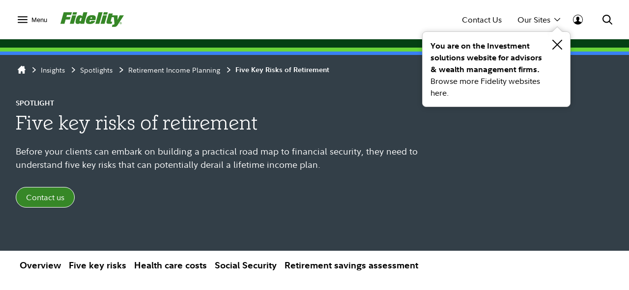

--- FILE ---
content_type: text/html; charset=utf-8
request_url: https://institutional.fidelity.com/Advisors/Insights/Spotlights/Retirement%20Income%20Planning/Five%20Key%20Risks%20of%20Retirement
body_size: 21841
content:



<!DOCTYPE html>
<!--[if !IE]><!-->
<html lang="en">
<!--<![endif]-->

<head>
    
    <link rel="shortcut icon" type="image/x-icon" href="" />
    <meta http-equiv="X-UA-Compatible" content="IE=edge">
    <meta http-equiv="Content-Type" content="text/html; charset=utf-8" />
    <meta name="viewport" content="width=device-width, initial-scale=1.0">
    <link rel="preload" href="/assets/Common/fonts/FidelitySans/FidelitySans-Regular.woff2" as="font" type="font/woff2" crossorigin>
    <link rel="preload" href="/assets/Common/fonts/FidelitySans/FidelitySans-BoldItalic.woff2" as="font" type="font/woff2" crossorigin>
    <link rel="preload" href="/assets/Common/fonts/FidelitySans/FidelitySans-Bold.woff2" as="font" type="font/woff2" crossorigin>
            <link rel="preload" href="/assets/Common/fonts/FidelitySlab/FidelitySlab-Light.woff2" as="font" type="font/woff2" crossorigin>


    <title>Five Key Risks of Retirement | Fidelity Institutional</title>
<meta name="keywords" />
    <meta name="description" content="Before your clients can embark upon building a practical road map to financial security, they need to understand five key risks that can potentially derail a lifetime income plan." />
    <meta property="og:title" content="Five Key Risks of Retirement" />
    <meta property="og:type" content="website" />
    <meta property="og:url" content="https://institutionalsc.trafficmanager.net/advisors/insights/spotlights/retirement-income-planning/five-key-risks-of-retirement" />
    <meta property="og:site_name" content="institutional.fidelity.com" />

    <link href="/Assets/titan/css/vendor.min.css?v=ikws5mmrldn8i4vi3mhfg" rel="stylesheet" />
    <link href="/Assets/titan/css/app.min.css?v=ikws5mmrldn8i4vi3mhfg" rel="stylesheet" />
    <link href="/Assets/DynamicComponents/styles.css?v=ikws5mmrldn8i4vi3mhfg" rel="stylesheet" />

    <script type="text/javascript" src="/Assets/Common/js/vendor.min.js?v=ikws5mmrldn8i4vi3mhfg"></script>
    <script type="text/javascript" src="/Assets/Common/js/app.min.js?v=ikws5mmrldn8i4vi3mhfg"></script>

    <script nomodule src="/Assets/DynamicComponents/es5-dynamic-components.js?v=ikws5mmrldn8i4vi3mhfg"></script>
    <script type="module" src="/Assets/DynamicComponents/es2015-dynamic-components.js?v=ikws5mmrldn8i4vi3mhfg"></script>

    
    
    
    <script>

        var digitalData = {
        pageInstanceID: 'Five Key Risks of Retirement | Fidelity Institutional',
        page: {
            category: {
                type: 'Web Content',
                categoryName: 'Web Page',
                categoryID: '12',
                isServicingPage: 'false'
            },
            attributes: {
                itemName: 'Five Key Risks of Retirement | Fidelity Institutional',
                authenticationStatus: 'public'
            },
            pageInfo: {
                pageName: 'Five Key Risks of Retirement | Fidelity Institutional',
                pageID: '249159cabddf46dda6398b81b10b068a',
                pageClassification:[],
                type: 'public',
                contentTypeLabel:[],
                topics: [],
                tags: [],
                authors: [],
                audienceCodes: ['VIAD'],
                floodlightCatID: ''
            }
        },
        site: {
            publicView: 'INTERMEDIARY'
        },
        user: [{
            profile: [{
                profileID: '',
                userType: 'PBLC',
                trackerID: '350582d0f9c2410a8a0ec98aeef46ba3',
                abh: 'Akamai-Categorized Bot (claudebot):monitor:Artificial Intelligence (AI) Bots:-1:',
                cloning: 'false',
                attributes: {
                    market: '',
                    audience: ''
                }
            }]
        }]
        };

        var dataLayer = [digitalData];
    </script>

<script type="text/javascript">
    var gaAccount = 'UA-63742441-1';
    var gaSiteSpeedSampleRate = '100';
    var ga4MeasurementId = 'G-HXHCJ5JC22';

    if (!gaSiteSpeedSampleRate) {
        gaSiteSpeedSampleRate = '100';
    }

(function(i,s,o,g,r,a,m){i['GoogleAnalyticsObject']=r;i[r]=i[r]||function(){
            (i[r].q=i[r].q||[]).push(arguments)},i[r].l=1*new Date();a=s.createElement(o),
m=s.getElementsByTagName(o)[0];a.async=1;a.src=g;m.parentNode.insertBefore(a,m)
})(window,document,'script','https://www.google-analytics.com/analytics.js','ga');

ga('create', gaAccount,'auto', { siteSpeedSampleRate: gaSiteSpeedSampleRate });
</script><script>
var appCode = 'AXP1SVC';

(function(w,d,s,l,i){w[l]=w[l]||[];w[l].push({'gtm.start':
new Date().getTime(),event:'gtm.js'});var f=d.getElementsByTagName(s)[0],
j=d.createElement(s),dl=l!='dataLayer'?'&l='+l:'';j.async=true;j.src=
'https://www.googletagmanager.com/gtm.js?id='+i+dl+'&gtm_auth=e2JDXnkJv-MPN6g5VGIU3A&gtm_preview=env-2&gtm_cookies_win=x';f.parentNode.insertBefore(j,f);
})(window,document,'script','dataLayer','GTM-K77HMGD');
</script>    <script type="text/javascript">
        document.addEventListener("DOMContentLoaded", function (event) {
            var videoJsElements = document.getElementsByTagName('video-js');
            var videoElements = document.getElementsByTagName('videos');
            if (!document.getElementById('Brightcove_Script') && (videoJsElements.length > 0 || videoElements.length > 0)) {
                for (const element of videoJsElements) {
                    if (!element.hasAttribute('data-player')) {
                        element.setAttribute('data-player', 'eVWCLLBIu');
                    }
                    if (!element.hasAttribute('data-embed')) {
                        element.setAttribute('data-embed', 'default');
                    }
                    if (!element.hasAttribute('data-account')) {
                        element.setAttribute('data-account', '6225316907001');
                    }
                }
                for (const element of videoElements) {
                    if (!element.hasAttribute('data-player')) {
                        element.setAttribute('data-player', 'eVWCLLBIu');
                    }
                    if (!element.hasAttribute('data-embed')) {
                        element.setAttribute('data-embed', 'default');
                    }
                    if (!element.hasAttribute('data-account')) {
                        element.setAttribute('data-account', '6225316907001');
                    }
                }
                var BrightcoveScript = document.createElement('script');
                BrightcoveScript.src = '//players.brightcove.net/6225316907001/' + 'eVWCLLBIu' + '_default/index.min.js';
                BrightcoveScript.defer = true;
                BrightcoveScript.id = "Brightcove_Script";
                document.body.appendChild(BrightcoveScript);
            }
        });
    </script>

</head>

<body class="institutional " id="top">
    <noscript>
    <iframe src="https://www.googletagmanager.com/ns.html?id=GTM-K77HMGD&gtm_auth=e2JDXnkJv-MPN6g5VGIU3A&gtm_preview=env-2&gtm_cookies_win=x" height="0" width="0" style="display:none;visibility:hidden"></iframe>
</noscript>

    <link href="" rel="stylesheet" />
<link href="" rel="stylesheet" />
<div class="fxd-headers-and-footers">
            <header id="fxd-header" class="header" role="banner">
                <div class="header__wrapper container" role="menubar">
                    <button class="header__nav-trigger" aria-controls="mega-nav" aria-label="Open meganav" data-overlay-id="meganav" role="menuitem" tabindex="0">
                        <div class="header__nav-trigger-open active">
                            <svg title="nav-menu" class="" viewBox="0 0 24 24" xmlns="http://www.w3.org/2000/svg">
                                <path d="M1.25,20.0651c-0.6904,0-1.25-0.5597-1.25-1.25c0-0.6904,0.5596-1.25,1.25-1.25h21.5c0.6904,0,1.25,0.5596,1.25,1.25 c0,0.6903-0.5596,1.25-1.25,1.25H1.25z M1.25,13.2501c-0.6904,0-1.25-0.5596-1.25-1.25s0.5596-1.25,1.25-1.25h21.5 c0.6904,0,1.25,0.5596,1.25,1.25s-0.5596,1.25-1.25,1.25H1.25z M1.25,6.4348c-0.6904,0-1.25-0.5596-1.25-1.25s0.5596-1.25,1.25-1.25 h21.5c0.6904,0,1.25,0.5596,1.25,1.25s-0.5596,1.25-1.25,1.25H1.25z" />
                            </svg>
                        </div>
                        <div class="header__nav-trigger-close">
                            <svg title="action-close" class="" viewBox="0 0 24 24" xmlns="http://www.w3.org/2000/svg">
                                <path d="M10.3029 12L0.351472 2.04853C-0.117157 1.5799 -0.117157 0.820101 0.351472 0.351472C0.820101 -0.117157 1.5799 -0.117157 2.04853 0.351472L12 10.3029L21.9515 0.351472C22.4201 -0.117157 23.1799 -0.117157 23.6485 0.351472C24.1172 0.820101 24.1172 1.5799 23.6485 2.04853L13.6971 12L23.6485 21.9515C24.1172 22.4201 24.1172 23.1799 23.6485 23.6485C23.1799 24.1172 22.4201 24.1172 21.9515 23.6485L12 13.6971L2.04853 23.6485C1.5799 24.1172 0.820101 24.1172 0.351472 23.6485C-0.117157 23.1799 -0.117157 22.4201 0.351472 21.9515L10.3029 12Z" />
                            </svg>
                        </div>
                            <label>Menu</label>
                    </button>
                        <div class="header__logo">
                            <a href="/" tabindex="0" wa-click-container wa-attributes='{"eventName":"navigation", "eventData":{"navigationName":"Home", "navigationType":"in-page-nav","navigationSelection":"fidelity logo"}}'>
                                <svg xmlns="http://www.w3.org/2000/svg" xmlns:xlink="http://www.w3.org/1999/xlink" viewBox="0 0 129 30">
<polygon points="10.6,14.7 19.2,14.7 20.6,9.5 12.1,9.5 13.2,5.6 21.7,5.6 23.4,0 6.6,0 0,23.4 8.2,23.4 "/>
<polygon points="27.2,23.4 32,6.3 23.9,6.3 19.1,23.4 "/>
<polygon points="33.7,0 25.6,0 24.4,4.7 32.4,4.7 "/>
<path d="M71,15.9c0.5-1.4,0.9-3.7,0.9-4.7c0-4.3-3.2-5.3-8.3-5.3c-3.2,0-6.8,1-8.8,3.7c-1.7,2.2-3,6.5-3,9c0,4.6,3.7,5.3,8.5,5.3
	c3.5,0,9.4-1.7,10.3-6.5h-8c-0.5,1.7-0.9,2.1-2.1,2.1s-1.2-0.9-1.2-1.3c0-0.7,0.2-1.3,0.5-2.3H71z M63,10.2c0.9,0,1.4,0.3,1.4,1.3
	c0,0.3-0.2,0.9-0.2,1.2h-3.3C61.2,10.9,61.9,10.2,63,10.2z"/>
<polygon points="79.1,23.4 85.7,0 77.6,0 71.1,23.4 "/>
<polygon points="89.8,23.4 94.6,6.3 86.5,6.3 81.7,23.4 "/>
<polygon points="96.4,0 88.3,0 87,4.7 95.1,4.7 "/>
<path d="M122.6,20c-1.2,0-2.2,1-2.2,2.2s1,2.2,2.2,2.2c1.2,0,2.2-1,2.2-2.2C124.7,21,123.8,20,122.6,20z M122.6,24
	c-1,0-1.8-0.8-1.8-1.8c0-1,0.8-1.8,1.8-1.8c1,0,1.8,0.8,1.8,1.8C124.4,23.2,123.6,24,122.6,24z"/>
<path d="M122.9,22.4c0.3-0.1,0.6-0.2,0.6-0.6c0-0.5-0.2-0.7-0.8-0.7h-0.9v2.3h0.4v-0.9h0.3l0.6,0.9h0.5L122.9,22.4z M122.2,22.1
	v-0.6h0.3c0.2,0,0.6,0,0.6,0.3s-0.3,0.3-0.6,0.3H122.2z"/>
<path d="M120.6,6.3l-4.4,9.5l0.2-9.5h-6.7h-1.5h-2.8l1.1-3.8h-8.1l-4.4,15.6c-0.2,0.9-0.3,1.7-0.3,2.4c0,1.7,0.9,2.9,3.3,2.9h7.2
	l1.2-4.2h-1.7c-1.1,0-1.4-0.2-1.4-1c0-0.4,0.2-1,0.3-1.6l1.8-6.5h4.3l1.2,13.2c-0.2,1-0.6,1.6-1.2,1.8c-0.7,0.3-2.8,0.2-2.8,0.2
	l-1.2,4.5l5.5,0c3.2,0,4.8-1.6,7.1-5.2L129,6.3C129,6.3,120.6,6.3,120.6,6.3z"/>
<path d="M46.7,0l-2.3,8.3C43.7,7,42,6,39.7,6c-2.7,0-4.9,1.2-6.1,3.5c-1.7,3.1-2.9,7.5-2.9,10.4c0,2.7,1.7,3.9,4.3,3.9
	c2.6,0,4.3-0.9,5.8-2.3l-0.6,1.9h8L54.8,0H46.7z M41.6,17.7c-0.2,0.3-0.6,0.5-1.3,0.5c-0.8,0-1.3-0.6-1.3-1.3c0-1.4,0.6-2.8,1.1-4.3
	c0.4-1,1.1-1.3,1.8-1.3c0.5,0,1,0.3,1.3,0.7L41.6,17.7z"/>
</svg>
                            </a>
                        </div>
                    <div class="header__company-name "></div>

                    <div class="header__utility-ctas">
                                <div class="header__utility-cta" data-overlay-id="contact-us" data-util-overlay-trigger><a wa-click wa-attributes='{"eventName":"navigation", "eventData":{"navigationType":"utilitymenu", "navigationName":"utilitymenu", "navigationSelection":"Contact Us"}}' href="/app/item/RD_13569_15008.html" tabindex="0">Contact Us</a></div>
                                <div class="header__utility-cta"
                                     wa-click wa-attributes='{"eventName":"navigation", "eventData":{"navigationType":"utilitymenu", "navigationName":"utilitymenu", "navigationSelection":"Our Sites"}}'
                                     aria-expanded="false" aria-controls="our-sites" role="menuitem" tabindex="0" aria-label="Open our-sites" data-overlay-id="our-sites" data-util-overlay-trigger>
                                    Our Sites
                                    <div class="header__utility-cta-icon down">
                                        <svg title="action-caret-down" class="" viewBox="0 0 24 24" xmlns="http://www.w3.org/2000/svg">
                                            <path d="M12,15.7659L2.1363,5.8678c-0.4887-0.4903-1.281-0.4903-1.7697,0c-0.4887,0.4904-0.4887,1.2855,0,1.7759l10.2422,10.2779 C10.9772,18.2917,11.4778,18.5,12,18.5c0.5222,0,1.0229-0.2083,1.3919-0.5791L23.6335,7.6436c0.4887-0.4904,0.4887-1.2855,0-1.7759 c-0.4887-0.4903-1.281-0.4903-1.7697,0L12,15.7659z" />
                                        </svg>

                                    </div>
                                    <div class="header__utility-cta-icon up">
                                        <svg title="action-caret-up" class="" viewBox="0 0 24 24" xmlns="http://www.w3.org/2000/svg">
                                            <path d="M12,8.2341l9.8637,9.8981c0.4887,0.4903,1.281,0.4903,1.7697,0c0.4887-0.4904,0.4887-1.2855,0-1.7759L13.3912,6.0785 C13.0228,5.7083,12.5222,5.5,12,5.5c-0.5222,0-1.0229,0.2083-1.3919,0.5791L0.3665,16.3564c-0.4887,0.4904-0.4887,1.2855,0,1.7759 c0.4887,0.4903,1.281,0.4903,1.7697,0L12,8.2341z" />
                                        </svg>
                                    </div>
                                </div>
                                <div class="header__log-in"
                                     wa-click-container wa-attributes='{"eventName":"navigation", "eventData":{"navigationType":"utilitymenu", "navigationName":"utilitymenu", "navigationSelection":"log-in"}}'
                                     aria-expanded="false" aria-controls="log-in" aria-label="Open log-in" data-user-logged="false" role="menuitem" tabindex="0" data-overlay-id="log-in" data-util-overlay-trigger>
                                    <div class="header__log-in-open">
<svg viewBox="0 0 24 24" xmlns="http://www.w3.org/2000/svg">
<path d="M12,0C5.3675,0,0,5.3596,0,12c0,6.6067,5.3675,12,12,12s12-5.3596,12-12C24,5.3596,18.6325,0,12,0z M11.9996,1.1462 c5.9829,0,10.8718,4.8539,10.8718,10.8539c0,2.4926-0.8468,4.7803-2.2578,6.6115c-0.9458-0.7073-2.9046-1.4323-4.3756-2.0428 c-1.7808-0.7392-2.2176-1.008-2.2176-1.008v-1.7136c0,0,0.672-0.504,0.8736-2.1168c0.4368,0.1344,0.8736-0.6048,0.8736-1.008 c0.0336-0.3696-0.0672-1.4112-0.5712-1.3104c0.1008-0.7728,0.168-1.4784,0.1344-1.8816c-0.1344-1.3776-1.4784-2.8224-3.5616-2.8224 c-2.0833,0-3.4272,1.4448-3.5616,2.8224C8.174,7.9,8.2412,8.6392,8.342,9.412c-0.504-0.1008-0.5712,0.9408-0.5712,1.3104 c0.0336,0.4032,0.4705,1.1424,0.8737,1.008c0.2016,1.6128,0.8736,2.1168,0.8736,2.1168l-0.0336,1.7136 c0,0-0.4368,0.2688-2.2176,1.008c-1.475,0.6123-3.1671,1.2027-4.0148,1.8643c-1.3297-1.8009-2.1242-4.0205-2.1242-6.433 C1.1278,6.0001,5.9825,1.1462,11.9996,1.1462z"/>
</svg>                                    </div>
                                    <div class="header__log-in-close">
                                        <figure class="inline-svg-container svg-converted">
                                            <canvas class="inline-svg-canvas" width="129" height="30"></canvas><svg title="action-close" class="" viewBox="0 0 24 24" xmlns="http://www.w3.org/2000/svg">
                                                <path d="M10.3029 12L0.351472 2.04853C-0.117157 1.5799 -0.117157 0.820101 0.351472 0.351472C0.820101 -0.117157 1.5799 -0.117157 2.04853 0.351472L12 10.3029L21.9515 0.351472C22.4201 -0.117157 23.1799 -0.117157 23.6485 0.351472C24.1172 0.820101 24.1172 1.5799 23.6485 2.04853L13.6971 12L23.6485 21.9515C24.1172 22.4201 24.1172 23.1799 23.6485 23.6485C23.1799 24.1172 22.4201 24.1172 21.9515 23.6485L12 13.6971L2.04853 23.6485C1.5799 24.1172 0.820101 24.1172 0.351472 23.6485C-0.117157 23.1799 -0.117157 22.4201 0.351472 21.9515L10.3029 12Z"></path>
                                            </svg>
                                        </figure>
                                    </div>
                                </div>
                    </div>
                    <div class="header__search" aria-expanded="false" aria-controls="search" aria-label="Open Search" role="menuitem" tabindex="0" data-overlay-id="search" data-util-overlay-trigger>
                        <div class="header__search-icon-open">
                            <figure class="inline-svg-container svg-converted">
                                <canvas class="inline-svg-canvas" width="129" height="30"></canvas><svg title="action-search" class="" viewBox="0 0 24 24" xmlns="http://www.w3.org/2000/svg">
                                    <path d="M17.7554 15.985L23.6434 21.8738C24.1316 22.3621 24.1316 23.1538 23.6433 23.642C23.1549 24.1303 22.3633 24.1302 21.875 23.6419L15.9877 17.7538C15.3018 18.2851 14.5391 18.7314 13.7121 19.074C10.0089 20.6083 5.74617 19.7607 2.91163 16.9265C0.0770839 14.0922 -0.770997 9.82955 0.76286 6.1262C2.29672 2.42286 5.91043 0.00817871 9.91886 0.00817871C15.3917 0.00817871 19.8285 4.44449 19.8291 9.91735C19.8294 12.1623 19.0722 14.2835 17.7554 15.985ZM15.1902 15.1259C16.5339 13.765 17.3286 11.9063 17.3284 9.91763C17.328 5.82576 14.0107 2.50889 9.91886 2.50889C6.9219 2.50889 4.22005 4.31426 3.07324 7.08312C1.92643 9.85198 2.56051 13.039 4.6798 15.1581C6.79909 17.2771 9.98621 17.9109 12.7549 16.7638C13.6581 16.3896 14.4587 15.8499 15.1276 15.1886C15.1377 15.1777 15.1481 15.1669 15.1587 15.1563C15.1691 15.1459 15.1796 15.1358 15.1902 15.1259Z"></path>
                                </svg>
                            </figure>
                        </div>
                        <div class="header__search-icon-close">
                            <figure class="inline-svg-container svg-converted">
                                <canvas class="inline-svg-canvas" width="129" height="30"></canvas><svg title="action-close" class="" viewBox="0 0 24 24" xmlns="http://www.w3.org/2000/svg">
                                    <path d="M10.3029 12L0.351472 2.04853C-0.117157 1.5799 -0.117157 0.820101 0.351472 0.351472C0.820101 -0.117157 1.5799 -0.117157 2.04853 0.351472L12 10.3029L21.9515 0.351472C22.4201 -0.117157 23.1799 -0.117157 23.6485 0.351472C24.1172 0.820101 24.1172 1.5799 23.6485 2.04853L13.6971 12L23.6485 21.9515C24.1172 22.4201 24.1172 23.1799 23.6485 23.6485C23.1799 24.1172 22.4201 24.1172 21.9515 23.6485L12 13.6971L2.04853 23.6485C1.5799 24.1172 0.820101 24.1172 0.351472 23.6485C-0.117157 23.1799 -0.117157 22.4201 0.351472 21.9515L10.3029 12Z"></path>
                                </svg>
                            </figure>
                        </div>
                    </div>
                            <div class="header__popover show">
                                <div class="content">
                                    <div class="close">
                                        <svg viewBox="0 0 24 24" xmlns="http://www.w3.org/2000/svg">
<path d="M10.3029 12L0.351472 2.04853C-0.117157 1.5799 -0.117157 0.820101 0.351472 0.351472C0.820101 -0.117157 1.5799 -0.117157 2.04853 0.351472L12 10.3029L21.9515 0.351472C22.4201 -0.117157 23.1799 -0.117157 23.6485 0.351472C24.1172 0.820101 24.1172 1.5799 23.6485 2.04853L13.6971 12L23.6485 21.9515C24.1172 22.4201 24.1172 23.1799 23.6485 23.6485C23.1799 24.1172 22.4201 24.1172 21.9515 23.6485L12 13.6971L2.04853 23.6485C1.5799 24.1172 0.820101 24.1172 0.351472 23.6485C-0.117157 23.1799 -0.117157 22.4201 0.351472 21.9515L10.3029 12Z"/>
</svg>
                                    </div>
                                    <div class="title">You are on the Investment solutions website for advisors &amp; wealth management firms.</div>
                                    <div class="subtitle">Browse more Fidelity websites here.</div>
                                </div>
                            </div>
                </div>
                <div class="header__branding-bar">
                    <div class="container">
                        <div class="header__branding-bar-stripes"></div>
                    </div>
                </div>
                <div class="header__mega-nav" id="mega-nav" aria-hidden="true">
                    <div class="mega-nav__wrapper">
                        <nav class="mega-nav__nav">
                            <ul>

    <li data-selected="insights" tabindex="0" aria-expanded="false">
        <span data-trigger="next" wa-click wa-attributes='{"eventName":"navigation", "eventData":{"navigationType":"megamenu", "navigationName":"megamenu", "navigationSelection":"Insights"}}'>
Insights            <div class="icon">
                <svg title="action-caret-right" class="" viewBox="0 0 24 24" xmlns="http://www.w3.org/2000/svg">
                    <path d="M15.7471 12L5.89411 2.14707C5.40596 1.65891 5.40596 0.867455 5.89411 0.3793C6.38227 -0.108855 7.17373 -0.108855 7.66188 0.3793L17.8929 10.6103C18.2614 10.9783 18.4688 11.4784 18.4688 12C18.4688 12.5216 18.2614 13.0218 17.8923 13.3904L7.66188 23.6208C7.17373 24.1089 6.38227 24.1089 5.89411 23.6208C5.40596 23.1326 5.40596 22.3411 5.89411 21.853L15.7471 12Z" />
                </svg>
            </div>
        </span>
        <ul>
            <div class="mega-nav__nav-backto" data-trigger="back">
                <div class="icon">
                    <figure class="inline-svg-container svg-converted">
                        <canvas class="inline-svg-canvas" width="129" height="30"></canvas><svg title="action-caret-left" class="" viewBox="0 0 24 24" xmlns="http://www.w3.org/2000/svg">
                            <path d="M8.25146 12L18.1044 2.14704C18.5926 1.65888 18.5926 0.867425 18.1044 0.37927C17.6163 -0.108886 16.8248 -0.108886 16.3367 0.37927L6.10563 10.6103C5.73718 10.9782 5.52979 11.4784 5.52979 12C5.52979 12.5216 5.73718 13.0218 6.10626 13.3903L16.3367 23.6207C16.8248 24.1089 17.6163 24.1089 18.1044 23.6207C18.5926 23.1326 18.5926 22.3411 18.1044 21.853L8.25146 12Z"></path>
                        </svg>
                    </figure>
                </div>Insights
            </div>

    <li>
                    <a href="/advisors/insights"
                       wa-click wa-attributes='{"eventName":"navigation", "eventData":{"navigationType":"megamenu", "navigationName":"megamenu", "navigationSelection":"Overview"}}'>
                        Overview
                    </a>
    </li>

    <li>
                    <a href="/advisors/insights/spotlights"
                       wa-click wa-attributes='{"eventName":"navigation", "eventData":{"navigationType":"megamenu", "navigationName":"megamenu", "navigationSelection":"Spotlights"}}'>
                        Spotlights
                    </a>
    </li>

    <li>
                    <a href="/advisors/insights/series"
                       wa-click wa-attributes='{"eventName":"navigation", "eventData":{"navigationType":"megamenu", "navigationName":"megamenu", "navigationSelection":"Series"}}'>
                        Series
                    </a>
    </li>

    <li>
                    <a href="/app/item/RD_13569_14889/conference-calls-webinars.html"
                       wa-click wa-attributes='{"eventName":"navigation", "eventData":{"navigationType":"megamenu", "navigationName":"megamenu", "navigationSelection":"Webinars &amp; Calls"}}'>
                        Webinars &amp; Calls
                    </a>
    </li>

    <li>
                    <a href="/advisors/insights/topics"
                       wa-click wa-attributes='{"eventName":"navigation", "eventData":{"navigationType":"megamenu", "navigationName":"megamenu", "navigationSelection":"Topic Library"}}'>
                        Topic Library
                    </a>
    </li>

    <li>
                    <a href="/app/item/RD_13569_30814/video-library.html"
                       wa-click wa-attributes='{"eventName":"navigation", "eventData":{"navigationType":"megamenu", "navigationName":"megamenu", "navigationSelection":"Video Library"}}'>
                        Video Library
                    </a>
    </li>
        </ul>
    </li>

    <li data-selected="investment-solutions" tabindex="0" aria-expanded="false">
        <span data-trigger="next" wa-click wa-attributes='{"eventName":"navigation", "eventData":{"navigationType":"megamenu", "navigationName":"megamenu", "navigationSelection":"Investment Solutions"}}'>
Investment Solutions            <div class="icon">
                <svg title="action-caret-right" class="" viewBox="0 0 24 24" xmlns="http://www.w3.org/2000/svg">
                    <path d="M15.7471 12L5.89411 2.14707C5.40596 1.65891 5.40596 0.867455 5.89411 0.3793C6.38227 -0.108855 7.17373 -0.108855 7.66188 0.3793L17.8929 10.6103C18.2614 10.9783 18.4688 11.4784 18.4688 12C18.4688 12.5216 18.2614 13.0218 17.8923 13.3904L7.66188 23.6208C7.17373 24.1089 6.38227 24.1089 5.89411 23.6208C5.40596 23.1326 5.40596 22.3411 5.89411 21.853L15.7471 12Z" />
                </svg>
            </div>
        </span>
        <ul>
            <div class="mega-nav__nav-backto" data-trigger="back">
                <div class="icon">
                    <figure class="inline-svg-container svg-converted">
                        <canvas class="inline-svg-canvas" width="129" height="30"></canvas><svg title="action-caret-left" class="" viewBox="0 0 24 24" xmlns="http://www.w3.org/2000/svg">
                            <path d="M8.25146 12L18.1044 2.14704C18.5926 1.65888 18.5926 0.867425 18.1044 0.37927C17.6163 -0.108886 16.8248 -0.108886 16.3367 0.37927L6.10563 10.6103C5.73718 10.9782 5.52979 11.4784 5.52979 12C5.52979 12.5216 5.73718 13.0218 6.10626 13.3903L16.3367 23.6207C16.8248 24.1089 17.6163 24.1089 18.1044 23.6207C18.5926 23.1326 18.5926 22.3411 18.1044 21.853L8.25146 12Z"></path>
                        </svg>
                    </figure>
                </div>Investment Solutions
            </div>

    <li data-selected="featured" tabindex="0" aria-expanded="false">
        <span data-trigger="next" wa-click wa-attributes='{"eventName":"navigation", "eventData":{"navigationType":"megamenu", "navigationName":"megamenu", "navigationSelection":"Featured"}}'>
Featured            <div class="icon">
                <svg title="action-caret-right" class="" viewBox="0 0 24 24" xmlns="http://www.w3.org/2000/svg">
                    <path d="M15.7471 12L5.89411 2.14707C5.40596 1.65891 5.40596 0.867455 5.89411 0.3793C6.38227 -0.108855 7.17373 -0.108855 7.66188 0.3793L17.8929 10.6103C18.2614 10.9783 18.4688 11.4784 18.4688 12C18.4688 12.5216 18.2614 13.0218 17.8923 13.3904L7.66188 23.6208C7.17373 24.1089 6.38227 24.1089 5.89411 23.6208C5.40596 23.1326 5.40596 22.3411 5.89411 21.853L15.7471 12Z" />
                </svg>
            </div>
        </span>
        <ul>
            <div class="mega-nav__nav-backto" data-trigger="back">
                <div class="icon">
                    <figure class="inline-svg-container svg-converted">
                        <canvas class="inline-svg-canvas" width="129" height="30"></canvas><svg title="action-caret-left" class="" viewBox="0 0 24 24" xmlns="http://www.w3.org/2000/svg">
                            <path d="M8.25146 12L18.1044 2.14704C18.5926 1.65888 18.5926 0.867425 18.1044 0.37927C17.6163 -0.108886 16.8248 -0.108886 16.3367 0.37927L6.10563 10.6103C5.73718 10.9782 5.52979 11.4784 5.52979 12C5.52979 12.5216 5.73718 13.0218 6.10626 13.3903L16.3367 23.6207C16.8248 24.1089 17.6163 24.1089 18.1044 23.6207C18.5926 23.1326 18.5926 22.3411 18.1044 21.853L8.25146 12Z"></path>
                        </svg>
                    </figure>
                </div>Featured
            </div>

    <li>
                    <a href="/advisors/investment-solutions/strategies/active-etfs"
                       wa-click wa-attributes='{"eventName":"navigation", "eventData":{"navigationType":"megamenu", "navigationName":"megamenu", "navigationSelection":"Active ETF Investing"}}'>
                        Active ETF Investing
                    </a>
    </li>

    <li>
                    <a href="/advisors/investment-solutions/asset-classes/alternatives"
                       wa-click wa-attributes='{"eventName":"navigation", "eventData":{"navigationType":"megamenu", "navigationName":"megamenu", "navigationSelection":"Alternatives"}}'>
                        Alternatives
                    </a>
    </li>

    <li>
                    <a href="/advisors/investment-solutions/model-portfolios"
                       wa-click wa-attributes='{"eventName":"navigation", "eventData":{"navigationType":"megamenu", "navigationName":"megamenu", "navigationSelection":"Model Portfolios"}}'>
                        Model Portfolios
                    </a>
    </li>
        </ul>
    </li>

    <li data-selected="products" tabindex="0" aria-expanded="false">
        <span data-trigger="next" wa-click wa-attributes='{"eventName":"navigation", "eventData":{"navigationType":"megamenu", "navigationName":"megamenu", "navigationSelection":"Products"}}'>
Products            <div class="icon">
                <svg title="action-caret-right" class="" viewBox="0 0 24 24" xmlns="http://www.w3.org/2000/svg">
                    <path d="M15.7471 12L5.89411 2.14707C5.40596 1.65891 5.40596 0.867455 5.89411 0.3793C6.38227 -0.108855 7.17373 -0.108855 7.66188 0.3793L17.8929 10.6103C18.2614 10.9783 18.4688 11.4784 18.4688 12C18.4688 12.5216 18.2614 13.0218 17.8923 13.3904L7.66188 23.6208C7.17373 24.1089 6.38227 24.1089 5.89411 23.6208C5.40596 23.1326 5.40596 22.3411 5.89411 21.853L15.7471 12Z" />
                </svg>
            </div>
        </span>
        <ul>
            <div class="mega-nav__nav-backto" data-trigger="back">
                <div class="icon">
                    <figure class="inline-svg-container svg-converted">
                        <canvas class="inline-svg-canvas" width="129" height="30"></canvas><svg title="action-caret-left" class="" viewBox="0 0 24 24" xmlns="http://www.w3.org/2000/svg">
                            <path d="M8.25146 12L18.1044 2.14704C18.5926 1.65888 18.5926 0.867425 18.1044 0.37927C17.6163 -0.108886 16.8248 -0.108886 16.3367 0.37927L6.10563 10.6103C5.73718 10.9782 5.52979 11.4784 5.52979 12C5.52979 12.5216 5.73718 13.0218 6.10626 13.3903L16.3367 23.6207C16.8248 24.1089 17.6163 24.1089 18.1044 23.6207C18.5926 23.1326 18.5926 22.3411 18.1044 21.853L8.25146 12Z"></path>
                        </svg>
                    </figure>
                </div>Products
            </div>

    <li>
                    <a href="/app/tabbed/avgannualreturns/FIIS_PP_SP34_DPL2_AVG.html?tab=avgannualreturns&amp;productLineId=2&amp;navId=320&amp;shareClassId=10SC&amp;assetClassID=0"
                       wa-click wa-attributes='{"eventName":"navigation", "eventData":{"navigationType":"megamenu", "navigationName":"megamenu", "navigationSelection":"Fidelity Advisor Mutual Funds"}}'>
                        Fidelity Advisor Mutual Funds
                    </a>
    </li>

    <li>
                    <a href="/app/tabbed/avgannualreturns/FIIS_PP_SP34_DPL6_AVG.html?tab=avgannualreturns&amp;productLineId=6&amp;navId=324"
                       wa-click wa-attributes='{"eventName":"navigation", "eventData":{"navigationType":"megamenu", "navigationName":"megamenu", "navigationSelection":"Fidelity Mutual Funds"}}'>
                        Fidelity Mutual Funds
                    </a>
    </li>

    <li>
                    <a href="/advisors/investment-solutions/performance/fidelity-etfs"
                       wa-click wa-attributes='{"eventName":"navigation", "eventData":{"navigationType":"megamenu", "navigationName":"megamenu", "navigationSelection":"Fidelity ETFs"}}'>
                        Fidelity ETFs
                    </a>
    </li>

    <li>
                    <a href="/advisors/investment-solutions/asset-classes/alternatives"
                       wa-click wa-attributes='{"eventName":"navigation", "eventData":{"navigationType":"megamenu", "navigationName":"megamenu", "navigationSelection":"Alternatives"}}'>
                        Alternatives
                    </a>
    </li>

    <li>
                    <a href="/app/tabbed/dailypricing/FIIS_PP_SP28_DPL3.html?tab=dailypricing&amp;productLineId=3&amp;navId=325&amp;previousDay=true"
                       wa-click wa-attributes='{"eventName":"navigation", "eventData":{"navigationType":"megamenu", "navigationName":"megamenu", "navigationSelection":"Fidelity Money Market Funds"}}'>
                        Fidelity Money Market Funds
                    </a>
    </li>

    <li>
                    <a href="/advisors/investment-solutions/model-portfolios"
                       wa-click wa-attributes='{"eventName":"navigation", "eventData":{"navigationType":"megamenu", "navigationName":"megamenu", "navigationSelection":"Model Portfolios"}}'>
                        Model Portfolios
                    </a>
    </li>

    <li>
                    <a href="/advisors/investment-solutions/separately-managed-accounts"
                       wa-click wa-attributes='{"eventName":"navigation", "eventData":{"navigationType":"megamenu", "navigationName":"megamenu", "navigationSelection":"Separately Managed Accounts"}}'>
                        Separately Managed Accounts
                    </a>
    </li>

    <li>
                    <a href="/advisors/investment-solutions/529-college-savings-plans"
                       wa-click wa-attributes='{"eventName":"navigation", "eventData":{"navigationType":"megamenu", "navigationName":"megamenu", "navigationSelection":"529 College Savings Plans"}}'>
                        529 College Savings Plans
                    </a>
    </li>

    <li>
                    <a href="/advisors/investment-solutions/commingled-pools"
                       wa-click wa-attributes='{"eventName":"navigation", "eventData":{"navigationType":"megamenu", "navigationName":"megamenu", "navigationSelection":"Commingled Pools"}}'>
                        Commingled Pools
                    </a>
    </li>

    <li>
                    <a href="/app/tabbed/avgannualreturns/FIIS_PP_SP34_DPL8_AVG.html?tab=avgannualreturns&amp;productLineId=8&amp;navId=321&amp;shareClassId=11SC&amp;assetClassID=0&amp;asOf=Month&amp;pos=L&amp;redirectToPersisted=F&amp;redirectUrl=yes"
                       wa-click wa-attributes='{"eventName":"navigation", "eventData":{"navigationType":"megamenu", "navigationName":"megamenu", "navigationSelection":"Variable Insurance Products"}}'>
                        Variable Insurance Products
                    </a>
    </li>

    <li>
                    <a href="/advisors/investment-solutions/fidelity-stable-value-portfolios"
                       wa-click wa-attributes='{"eventName":"navigation", "eventData":{"navigationType":"megamenu", "navigationName":"megamenu", "navigationSelection":"Fidelity Stable Value Portfolios"}}'>
                        Fidelity Stable Value Portfolios
                    </a>
    </li>

    <li>
                    <a href="/app/funds/hpdy"
                       wa-click wa-attributes='{"eventName":"navigation", "eventData":{"navigationType":"megamenu", "navigationName":"megamenu", "navigationSelection":"Historical Prices, Distribution &amp; Yields"}}'>
                        Historical Prices, Distribution &amp; Yields
                    </a>
    </li>
        </ul>
    </li>

    <li data-selected="asset-classes" tabindex="0" aria-expanded="false">
        <span data-trigger="next" wa-click wa-attributes='{"eventName":"navigation", "eventData":{"navigationType":"megamenu", "navigationName":"megamenu", "navigationSelection":"Asset Classes"}}'>
Asset Classes            <div class="icon">
                <svg title="action-caret-right" class="" viewBox="0 0 24 24" xmlns="http://www.w3.org/2000/svg">
                    <path d="M15.7471 12L5.89411 2.14707C5.40596 1.65891 5.40596 0.867455 5.89411 0.3793C6.38227 -0.108855 7.17373 -0.108855 7.66188 0.3793L17.8929 10.6103C18.2614 10.9783 18.4688 11.4784 18.4688 12C18.4688 12.5216 18.2614 13.0218 17.8923 13.3904L7.66188 23.6208C7.17373 24.1089 6.38227 24.1089 5.89411 23.6208C5.40596 23.1326 5.40596 22.3411 5.89411 21.853L15.7471 12Z" />
                </svg>
            </div>
        </span>
        <ul>
            <div class="mega-nav__nav-backto" data-trigger="back">
                <div class="icon">
                    <figure class="inline-svg-container svg-converted">
                        <canvas class="inline-svg-canvas" width="129" height="30"></canvas><svg title="action-caret-left" class="" viewBox="0 0 24 24" xmlns="http://www.w3.org/2000/svg">
                            <path d="M8.25146 12L18.1044 2.14704C18.5926 1.65888 18.5926 0.867425 18.1044 0.37927C17.6163 -0.108886 16.8248 -0.108886 16.3367 0.37927L6.10563 10.6103C5.73718 10.9782 5.52979 11.4784 5.52979 12C5.52979 12.5216 5.73718 13.0218 6.10626 13.3903L16.3367 23.6207C16.8248 24.1089 17.6163 24.1089 18.1044 23.6207C18.5926 23.1326 18.5926 22.3411 18.1044 21.853L8.25146 12Z"></path>
                        </svg>
                    </figure>
                </div>Asset Classes
            </div>

    <li>
                    <a href="/advisors/investment-solutions/asset-classes"
                       wa-click wa-attributes='{"eventName":"navigation", "eventData":{"navigationType":"megamenu", "navigationName":"megamenu", "navigationSelection":"Overview"}}'>
                        Overview
                    </a>
    </li>

    <li>
                    <a href="/advisors/investment-solutions/asset-classes/alternatives"
                       wa-click wa-attributes='{"eventName":"navigation", "eventData":{"navigationType":"megamenu", "navigationName":"megamenu", "navigationSelection":"Alternatives"}}'>
                        Alternatives
                    </a>
    </li>

    <li>
                    <a href="/advisors/investment-solutions/asset-classes/domestic-equity"
                       wa-click wa-attributes='{"eventName":"navigation", "eventData":{"navigationType":"megamenu", "navigationName":"megamenu", "navigationSelection":"Domestic Equity"}}'>
                        Domestic Equity
                    </a>
    </li>

    <li>
                    <a href="/advisors/investment-solutions/asset-classes/international-equity"
                       wa-click wa-attributes='{"eventName":"navigation", "eventData":{"navigationType":"megamenu", "navigationName":"megamenu", "navigationSelection":"International Equity"}}'>
                        International Equity
                    </a>
    </li>

    <li>
                    <a href="/advisors/investment-solutions/asset-classes/sector-industry"
                       wa-click wa-attributes='{"eventName":"navigation", "eventData":{"navigationType":"megamenu", "navigationName":"megamenu", "navigationSelection":"Sector / Industry"}}'>
                        Sector / Industry
                    </a>
    </li>

    <li>
                    <a href="/advisors/investment-solutions/asset-classes/money-market"
                       wa-click wa-attributes='{"eventName":"navigation", "eventData":{"navigationType":"megamenu", "navigationName":"megamenu", "navigationSelection":"Money Market"}}'>
                        Money Market
                    </a>
    </li>

    <li>
                    <a href="/advisors/investment-solutions/asset-classes/investment-grade-fixed-income"
                       wa-click wa-attributes='{"eventName":"navigation", "eventData":{"navigationType":"megamenu", "navigationName":"megamenu", "navigationSelection":"Fixed Income: Investment Grade"}}'>
                        Fixed Income: Investment Grade
                    </a>
    </li>

    <li>
                    <a href="/advisors/investment-solutions/asset-classes/high-income-fixed-income"
                       wa-click wa-attributes='{"eventName":"navigation", "eventData":{"navigationType":"megamenu", "navigationName":"megamenu", "navigationSelection":"Fixed Income: High Income "}}'>
                        Fixed Income: High Income 
                    </a>
    </li>

    <li>
                    <a href="/advisors/investment-solutions/asset-classes/asset-allocation"
                       wa-click wa-attributes='{"eventName":"navigation", "eventData":{"navigationType":"megamenu", "navigationName":"megamenu", "navigationSelection":"Asset Allocation"}}'>
                        Asset Allocation
                    </a>
    </li>
        </ul>
    </li>

    <li data-selected="strategies" tabindex="0" aria-expanded="false">
        <span data-trigger="next" wa-click wa-attributes='{"eventName":"navigation", "eventData":{"navigationType":"megamenu", "navigationName":"megamenu", "navigationSelection":"Strategies"}}'>
Strategies            <div class="icon">
                <svg title="action-caret-right" class="" viewBox="0 0 24 24" xmlns="http://www.w3.org/2000/svg">
                    <path d="M15.7471 12L5.89411 2.14707C5.40596 1.65891 5.40596 0.867455 5.89411 0.3793C6.38227 -0.108855 7.17373 -0.108855 7.66188 0.3793L17.8929 10.6103C18.2614 10.9783 18.4688 11.4784 18.4688 12C18.4688 12.5216 18.2614 13.0218 17.8923 13.3904L7.66188 23.6208C7.17373 24.1089 6.38227 24.1089 5.89411 23.6208C5.40596 23.1326 5.40596 22.3411 5.89411 21.853L15.7471 12Z" />
                </svg>
            </div>
        </span>
        <ul>
            <div class="mega-nav__nav-backto" data-trigger="back">
                <div class="icon">
                    <figure class="inline-svg-container svg-converted">
                        <canvas class="inline-svg-canvas" width="129" height="30"></canvas><svg title="action-caret-left" class="" viewBox="0 0 24 24" xmlns="http://www.w3.org/2000/svg">
                            <path d="M8.25146 12L18.1044 2.14704C18.5926 1.65888 18.5926 0.867425 18.1044 0.37927C17.6163 -0.108886 16.8248 -0.108886 16.3367 0.37927L6.10563 10.6103C5.73718 10.9782 5.52979 11.4784 5.52979 12C5.52979 12.5216 5.73718 13.0218 6.10626 13.3903L16.3367 23.6207C16.8248 24.1089 17.6163 24.1089 18.1044 23.6207C18.5926 23.1326 18.5926 22.3411 18.1044 21.853L8.25146 12Z"></path>
                        </svg>
                    </figure>
                </div>Strategies
            </div>

    <li>
                    <a href="/advisors/investment-solutions/strategies"
                       wa-click wa-attributes='{"eventName":"navigation", "eventData":{"navigationType":"megamenu", "navigationName":"megamenu", "navigationSelection":"Overview"}}'>
                        Overview
                    </a>
    </li>

    <li>
                    <a href="/advisors/investment-solutions/strategies/active-etfs"
                       wa-click wa-attributes='{"eventName":"navigation", "eventData":{"navigationType":"megamenu", "navigationName":"megamenu", "navigationSelection":"Active ETF Investing"}}'>
                        Active ETF Investing
                    </a>
    </li>

    <li>
                    <a href="/advisors/investment-solutions/strategies/artificial-intelligence"
                       wa-click wa-attributes='{"eventName":"navigation", "eventData":{"navigationType":"megamenu", "navigationName":"megamenu", "navigationSelection":"Investing in AI"}}'>
                        Investing in AI
                    </a>
    </li>

    <li>
                    <a href="/advisors/investment-solutions/strategies/factor-investing"
                       wa-click wa-attributes='{"eventName":"navigation", "eventData":{"navigationType":"megamenu", "navigationName":"megamenu", "navigationSelection":"Factor Investing"}}'>
                        Factor Investing
                    </a>
    </li>

    <li>
                    <a href="/advisors/investment-solutions/strategies/sustainable-investing-esg"
                       wa-click wa-attributes='{"eventName":"navigation", "eventData":{"navigationType":"megamenu", "navigationName":"megamenu", "navigationSelection":"Sustainable Investing"}}'>
                        Sustainable Investing
                    </a>
    </li>

    <li>
                    <a href="/advisors/investment-solutions/strategies/thematic-investing"
                       wa-click wa-attributes='{"eventName":"navigation", "eventData":{"navigationType":"megamenu", "navigationName":"megamenu", "navigationSelection":"Thematic Investing"}}'>
                        Thematic Investing
                    </a>
    </li>

    <li>
                    <a href="/advisors/investment-solutions/strategies/quantitative-investing"
                       wa-click wa-attributes='{"eventName":"navigation", "eventData":{"navigationType":"megamenu", "navigationName":"megamenu", "navigationSelection":"Quantitative Investing"}}'>
                        Quantitative Investing
                    </a>
    </li>
        </ul>
    </li>

    <li data-selected="retirement" tabindex="0" aria-expanded="false">
        <span data-trigger="next" wa-click wa-attributes='{"eventName":"navigation", "eventData":{"navigationType":"megamenu", "navigationName":"megamenu", "navigationSelection":"Retirement"}}'>
Retirement            <div class="icon">
                <svg title="action-caret-right" class="" viewBox="0 0 24 24" xmlns="http://www.w3.org/2000/svg">
                    <path d="M15.7471 12L5.89411 2.14707C5.40596 1.65891 5.40596 0.867455 5.89411 0.3793C6.38227 -0.108855 7.17373 -0.108855 7.66188 0.3793L17.8929 10.6103C18.2614 10.9783 18.4688 11.4784 18.4688 12C18.4688 12.5216 18.2614 13.0218 17.8923 13.3904L7.66188 23.6208C7.17373 24.1089 6.38227 24.1089 5.89411 23.6208C5.40596 23.1326 5.40596 22.3411 5.89411 21.853L15.7471 12Z" />
                </svg>
            </div>
        </span>
        <ul>
            <div class="mega-nav__nav-backto" data-trigger="back">
                <div class="icon">
                    <figure class="inline-svg-container svg-converted">
                        <canvas class="inline-svg-canvas" width="129" height="30"></canvas><svg title="action-caret-left" class="" viewBox="0 0 24 24" xmlns="http://www.w3.org/2000/svg">
                            <path d="M8.25146 12L18.1044 2.14704C18.5926 1.65888 18.5926 0.867425 18.1044 0.37927C17.6163 -0.108886 16.8248 -0.108886 16.3367 0.37927L6.10563 10.6103C5.73718 10.9782 5.52979 11.4784 5.52979 12C5.52979 12.5216 5.73718 13.0218 6.10626 13.3903L16.3367 23.6207C16.8248 24.1089 17.6163 24.1089 18.1044 23.6207C18.5926 23.1326 18.5926 22.3411 18.1044 21.853L8.25146 12Z"></path>
                        </svg>
                    </figure>
                </div>Retirement
            </div>

    <li>
                    <a href="/advisors/investment-solutions/fidelity-advisor-ira"
                       wa-click wa-attributes='{"eventName":"navigation", "eventData":{"navigationType":"megamenu", "navigationName":"megamenu", "navigationSelection":"Fidelity Advisors IRAs"}}'>
                        Fidelity Advisors IRAs
                    </a>
    </li>

    <li>
                    <a href="/advisors/investment-solutions/defined-contribution"
                       wa-click wa-attributes='{"eventName":"navigation", "eventData":{"navigationType":"megamenu", "navigationName":"megamenu", "navigationSelection":"Defined Contribution"}}'>
                        Defined Contribution
                    </a>
    </li>

    <li>
                    <a href="/advisors/investment-solutions/small-business-plans"
                       wa-click wa-attributes='{"eventName":"navigation", "eventData":{"navigationType":"megamenu", "navigationName":"megamenu", "navigationSelection":"Small Business Plans"}}'>
                        Small Business Plans
                    </a>
    </li>

    <li>
                    <a href="/advisors/investment-solutions/fidelity-401k"
                       wa-click wa-attributes='{"eventName":"navigation", "eventData":{"navigationType":"megamenu", "navigationName":"megamenu", "navigationSelection":"401k Solutions"}}'>
                        401k Solutions
                    </a>
    </li>
        </ul>
    </li>

    <li>
                    <a href="/advisors/investment-solutions"
                       wa-click wa-attributes='{"eventName":"navigation", "eventData":{"navigationType":"megamenu", "navigationName":"megamenu", "navigationSelection":"View All"}}'>
                        View All
                    </a>
    </li>
        </ul>
    </li>

    <li data-selected="portfolio-construction" tabindex="0" aria-expanded="false">
        <span data-trigger="next" wa-click wa-attributes='{"eventName":"navigation", "eventData":{"navigationType":"megamenu", "navigationName":"megamenu", "navigationSelection":"Portfolio Construction"}}'>
Portfolio Construction            <div class="icon">
                <svg title="action-caret-right" class="" viewBox="0 0 24 24" xmlns="http://www.w3.org/2000/svg">
                    <path d="M15.7471 12L5.89411 2.14707C5.40596 1.65891 5.40596 0.867455 5.89411 0.3793C6.38227 -0.108855 7.17373 -0.108855 7.66188 0.3793L17.8929 10.6103C18.2614 10.9783 18.4688 11.4784 18.4688 12C18.4688 12.5216 18.2614 13.0218 17.8923 13.3904L7.66188 23.6208C7.17373 24.1089 6.38227 24.1089 5.89411 23.6208C5.40596 23.1326 5.40596 22.3411 5.89411 21.853L15.7471 12Z" />
                </svg>
            </div>
        </span>
        <ul>
            <div class="mega-nav__nav-backto" data-trigger="back">
                <div class="icon">
                    <figure class="inline-svg-container svg-converted">
                        <canvas class="inline-svg-canvas" width="129" height="30"></canvas><svg title="action-caret-left" class="" viewBox="0 0 24 24" xmlns="http://www.w3.org/2000/svg">
                            <path d="M8.25146 12L18.1044 2.14704C18.5926 1.65888 18.5926 0.867425 18.1044 0.37927C17.6163 -0.108886 16.8248 -0.108886 16.3367 0.37927L6.10563 10.6103C5.73718 10.9782 5.52979 11.4784 5.52979 12C5.52979 12.5216 5.73718 13.0218 6.10626 13.3903L16.3367 23.6207C16.8248 24.1089 17.6163 24.1089 18.1044 23.6207C18.5926 23.1326 18.5926 22.3411 18.1044 21.853L8.25146 12Z"></path>
                        </svg>
                    </figure>
                </div>Portfolio Construction
            </div>

    <li>
                    <a href="/advisors/portfolio-construction"
                       wa-click wa-attributes='{"eventName":"navigation", "eventData":{"navigationType":"megamenu", "navigationName":"megamenu", "navigationSelection":"Overview"}}'>
                        Overview
                    </a>
    </li>

    <li>
                    <a href="/advisors/portfolio-construction/the-next-great-portfolio"
                       wa-click wa-attributes='{"eventName":"navigation", "eventData":{"navigationType":"megamenu", "navigationName":"megamenu", "navigationSelection":"Next Great Portfolio"}}'>
                        Next Great Portfolio
                    </a>
    </li>

    <li>
                    <a href="/advisors/portfolio-construction/portfolio-insights"
                       wa-click wa-attributes='{"eventName":"navigation", "eventData":{"navigationType":"megamenu", "navigationName":"megamenu", "navigationSelection":"Portfolio Insights"}}'>
                        Portfolio Insights
                    </a>
    </li>

    <li>
                    <a href="/advisors/portfolio-construction/tools-and-services"
                       wa-click wa-attributes='{"eventName":"navigation", "eventData":{"navigationType":"megamenu", "navigationName":"megamenu", "navigationSelection":"Tools &amp; Services"}}'>
                        Tools &amp; Services
                    </a>
    </li>

    <li>
                    <a href="/advisors/portfolio-construction/investment-strategies"
                       wa-click wa-attributes='{"eventName":"navigation", "eventData":{"navigationType":"megamenu", "navigationName":"megamenu", "navigationSelection":"Investing Strategies"}}'>
                        Investing Strategies
                    </a>
    </li>
        </ul>
    </li>

    <li data-selected="tools-&amp;-resources" tabindex="0" aria-expanded="false">
        <span data-trigger="next" wa-click wa-attributes='{"eventName":"navigation", "eventData":{"navigationType":"megamenu", "navigationName":"megamenu", "navigationSelection":"Tools &amp; Resources"}}'>
Tools &amp; Resources            <div class="icon">
                <svg title="action-caret-right" class="" viewBox="0 0 24 24" xmlns="http://www.w3.org/2000/svg">
                    <path d="M15.7471 12L5.89411 2.14707C5.40596 1.65891 5.40596 0.867455 5.89411 0.3793C6.38227 -0.108855 7.17373 -0.108855 7.66188 0.3793L17.8929 10.6103C18.2614 10.9783 18.4688 11.4784 18.4688 12C18.4688 12.5216 18.2614 13.0218 17.8923 13.3904L7.66188 23.6208C7.17373 24.1089 6.38227 24.1089 5.89411 23.6208C5.40596 23.1326 5.40596 22.3411 5.89411 21.853L15.7471 12Z" />
                </svg>
            </div>
        </span>
        <ul>
            <div class="mega-nav__nav-backto" data-trigger="back">
                <div class="icon">
                    <figure class="inline-svg-container svg-converted">
                        <canvas class="inline-svg-canvas" width="129" height="30"></canvas><svg title="action-caret-left" class="" viewBox="0 0 24 24" xmlns="http://www.w3.org/2000/svg">
                            <path d="M8.25146 12L18.1044 2.14704C18.5926 1.65888 18.5926 0.867425 18.1044 0.37927C17.6163 -0.108886 16.8248 -0.108886 16.3367 0.37927L6.10563 10.6103C5.73718 10.9782 5.52979 11.4784 5.52979 12C5.52979 12.5216 5.73718 13.0218 6.10626 13.3903L16.3367 23.6207C16.8248 24.1089 17.6163 24.1089 18.1044 23.6207C18.5926 23.1326 18.5926 22.3411 18.1044 21.853L8.25146 12Z"></path>
                        </svg>
                    </figure>
                </div>Tools &amp; Resources
            </div>

    <li>
                    <a href="/app/item/RD_13569_30948/tools-calculators.html"
                       wa-click wa-attributes='{"eventName":"navigation", "eventData":{"navigationType":"megamenu", "navigationName":"megamenu", "navigationSelection":"Tools &amp; Calculators"}}'>
                        Tools &amp; Calculators
                    </a>
    </li>

    <li data-selected="literature-&amp;-forms" tabindex="0" aria-expanded="false">
        <span data-trigger="next" wa-click wa-attributes='{"eventName":"navigation", "eventData":{"navigationType":"megamenu", "navigationName":"megamenu", "navigationSelection":"Literature &amp; Forms"}}'>
Literature &amp; Forms            <div class="icon">
                <svg title="action-caret-right" class="" viewBox="0 0 24 24" xmlns="http://www.w3.org/2000/svg">
                    <path d="M15.7471 12L5.89411 2.14707C5.40596 1.65891 5.40596 0.867455 5.89411 0.3793C6.38227 -0.108855 7.17373 -0.108855 7.66188 0.3793L17.8929 10.6103C18.2614 10.9783 18.4688 11.4784 18.4688 12C18.4688 12.5216 18.2614 13.0218 17.8923 13.3904L7.66188 23.6208C7.17373 24.1089 6.38227 24.1089 5.89411 23.6208C5.40596 23.1326 5.40596 22.3411 5.89411 21.853L15.7471 12Z" />
                </svg>
            </div>
        </span>
        <ul>
            <div class="mega-nav__nav-backto" data-trigger="back">
                <div class="icon">
                    <figure class="inline-svg-container svg-converted">
                        <canvas class="inline-svg-canvas" width="129" height="30"></canvas><svg title="action-caret-left" class="" viewBox="0 0 24 24" xmlns="http://www.w3.org/2000/svg">
                            <path d="M8.25146 12L18.1044 2.14704C18.5926 1.65888 18.5926 0.867425 18.1044 0.37927C17.6163 -0.108886 16.8248 -0.108886 16.3367 0.37927L6.10563 10.6103C5.73718 10.9782 5.52979 11.4784 5.52979 12C5.52979 12.5216 5.73718 13.0218 6.10626 13.3903L16.3367 23.6207C16.8248 24.1089 17.6163 24.1089 18.1044 23.6207C18.5926 23.1326 18.5926 22.3411 18.1044 21.853L8.25146 12Z"></path>
                        </svg>
                    </figure>
                </div>Literature &amp; Forms
            </div>

    <li>
                    <a href="/app/literature/fundspecific?limit=20&amp;offset=0&amp;query=*&amp;department=FSPE&amp;fromLookAhead=false&amp;facetGroups%5B0%5D.facetList%5B0%5D.facetElement=FSPE&amp;facetGroups%5B0%5D.facetGroupName=departments&amp;facetGroups%5B1%5D.facetList%5B2%5D.facetElement=Prospectus&amp;facetGroups%5B1%5D.facetGroupName=categoryname"
                       wa-click wa-attributes='{"eventName":"navigation", "eventData":{"navigationType":"megamenu", "navigationName":"megamenu", "navigationSelection":"Prospectuses"}}'>
                        Prospectuses
                    </a>
    </li>

    <li>
                    <a href="/app/literature/collegesavings?limit=20&amp;offset=0&amp;query=*&amp;department=CSAV&amp;fromLookAhead=false&amp;facetGroups%5B0%5D.facetList%5B0%5D.facetElement=CSAV&amp;facetGroups%5B0%5D.facetGroupName=departments"
                       wa-click wa-attributes='{"eventName":"navigation", "eventData":{"navigationType":"megamenu", "navigationName":"megamenu", "navigationSelection":"College Savings"}}'>
                        College Savings
                    </a>
    </li>

    <li>
                    <a href="/app/literature/formsandapplications?query=*&amp;limit=20&amp;offset=0&amp;department=FAPP&amp;fromLookAhead=false&amp;facetGroups%5B0%5D.facetGroupName=departments&amp;facetGroups%5B0%5D.facetList%5B0%5D.facetElement=FAPP"
                       wa-click wa-attributes='{"eventName":"navigation", "eventData":{"navigationType":"megamenu", "navigationName":"megamenu", "navigationSelection":"Forms &amp; Applications"}}'>
                        Forms &amp; Applications
                    </a>
    </li>

    <li>
                    <a href="/app/literature/generalinvesting?query=*&amp;limit=20&amp;offset=0&amp;department=GINV&amp;fromLookAhead=false&amp;facetGroups%5B0%5D.facetGroupName=departments&amp;facetGroups%5B0%5D.facetList%5B0%5D.facetElement=GINV"
                       wa-click wa-attributes='{"eventName":"navigation", "eventData":{"navigationType":"megamenu", "navigationName":"megamenu", "navigationSelection":"General Investing"}}'>
                        General Investing
                    </a>
    </li>

    <li>
                    <a href="/app/literature/fundspecific?query=*&amp;limit=20&amp;offset=0&amp;department=FSPE&amp;fromLookAhead=false&amp;facetGroups%5B0%5D.facetGroupName=departments&amp;facetGroups%5B0%5D.facetList%5B0%5D.facetElement=FSPE"
                       wa-click wa-attributes='{"eventName":"navigation", "eventData":{"navigationType":"megamenu", "navigationName":"megamenu", "navigationSelection":"Product Specific"}}'>
                        Product Specific
                    </a>
    </li>

    <li>
                    <a href="/app/literature/retirementplanning?query=*&amp;limit=20&amp;offset=0&amp;department=RPLN&amp;fromLookAhead=false&amp;facetGroups%5B0%5D.facetGroupName=departments&amp;facetGroups%5B0%5D.facetList%5B0%5D.facetElement=RPLN"
                       wa-click wa-attributes='{"eventName":"navigation", "eventData":{"navigationType":"megamenu", "navigationName":"megamenu", "navigationSelection":"Retirement Planning"}}'>
                        Retirement Planning
                    </a>
    </li>
        </ul>
    </li>

    <li>
                    <a href="/advisors/tools-and-resources/tax-information-center"
                       wa-click wa-attributes='{"eventName":"navigation", "eventData":{"navigationType":"megamenu", "navigationName":"megamenu", "navigationSelection":"Tax Center"}}'>
                        Tax Center
                    </a>
    </li>
        </ul>
    </li>

    <li>
                    <a href="/advisors/why-fidelity"
                       wa-click wa-attributes='{"eventName":"navigation", "eventData":{"navigationType":"megamenu", "navigationName":"megamenu", "navigationSelection":"Why Fidelity"}}'>
                        Why Fidelity
                    </a>
    </li>
                                                                        <li class="cta-mobile" data-overlay-id="contact-us" data-util-overlay-trigger>
                                            <a wa-click wa-attributes='{"eventName":"navigation", "eventData":{"navigationType":"utilitymenu", "navigationName":"utilitymenu", "navigationSelection":"Contact Us"}}' href="/app/item/RD_13569_15008.html" tabindex="0">Contact Us</a>
                                        </li>
                                        <li class="cta-mobile" data-overlay-id="our-sites" data-util-overlay-trigger>Our Sites</li>
                                                <li class="cta-mobile" data-overlay-id="log-in" data-login-id="website-access" data-util-overlay-trigger>Login</li>
                                                <li class="cta-mobile" data-overlay-id="log-in" data-login-id="client-account" data-util-overlay-trigger>Client Accounts</li>
                            </ul>
                        </nav>

                        <div class="mega-nav__featured ">
                            <div class="mega-nav__featured-default">


<a href="/advisors/industry-leading-funds-and-returns" 
   wa-click-container wa-attributes='{"eventName":"navigation", "eventData":{"navigationType":"megamenu", "navigationName":"megamenu-bricklet", "navigationSelection":"Industry-leading funds &amp; ETFs for delivering better outcomes "}}' 
   class="mega-nav__featured-card show" data-chosen="default">
    <div class="mega-nav__featured-card-data" >
            <div class="eyebrow">FEATURED</div>
                    <div class="title">
                <h5>Industry-leading funds &amp; ETFs for delivering better outcomes </h5>
            </div>
                    <div class="short-description">
                Help exceed client expectations with funds that outperform the competition. 
            </div>
    </div>
        <div class="mega-nav__featured-card-image">
            <img src="/-/media/project/common/images/_wide/scic_p00000629_wide.jpg?h=748&w=2244&hash=FD762C8B271F652EAFE1DC6BEA845174" alt="" />
        </div>
</a>

<a href="/advisors/portfolio-construction/investment-strategies" 
   wa-click-container wa-attributes='{"eventName":"navigation", "eventData":{"navigationType":"megamenu", "navigationName":"megamenu-bricklet", "navigationSelection":"Power your portfolios with leading investment strategies"}}' 
   class="mega-nav__featured-card show" data-chosen="default">
    <div class="mega-nav__featured-card-data" >
            <div class="eyebrow">FEATURED</div>
                    <div class="title">
                <h5>Power your portfolios with leading investment strategies</h5>
            </div>
                    <div class="short-description">
                Meet client investing goals with help from Fidelity Model Portfolios and our lineup of proven funds and ETFs.
            </div>
    </div>
        <div class="mega-nav__featured-card-image">
            <img src="/-/media/project/institutional/wide/1089234_wide.jpg?h=748&w=2244&sc_lang=en&hash=39DE9EA508F5BD5B3556CB06FC250DB3" alt="" />
        </div>
</a>                            </div>

                            <div class="mega-nav__featured-selected">


<a href="/advisors/insights/topics/market-commentary/2026-aart-outlook" 
   wa-click-container wa-attributes='{"eventName":"navigation", "eventData":{"navigationType":"megamenu", "navigationName":"megamenu-bricklet", "navigationSelection":"Outlook: Five forces that could shape markets in 2026"}}' 
   class="mega-nav__featured-card " data-chosen="insights">
    <div class="mega-nav__featured-card-data" >
            <div class="eyebrow">Featured</div>
                    <div class="title">
                <h5>Outlook: Five forces that could shape markets in 2026</h5>
            </div>
                    <div class="short-description">
                Fidelity’s Asset Allocation Research Team outlines key investment risks and opportunities for the year ahead.
            </div>
    </div>
        <div class="mega-nav__featured-card-image">
            <img src="/-/media/project/common/images/_wide/scic_p00003259_wide.jpg?h=748&w=2244&hash=A77417CE452DD497B64A9DE7A450CB8E" alt="" />
        </div>
</a>

<a href="/advisors/insights/topics/investing-ideas/evaluating-alternatives-in-multi-asset-class-portfolios" 
   wa-click-container wa-attributes='{"eventName":"navigation", "eventData":{"navigationType":"megamenu", "navigationName":"megamenu-bricklet", "navigationSelection":"Want to learn more about evaluating alternatives?"}}' 
   class="mega-nav__featured-card " data-chosen="investment-solutions">
    <div class="mega-nav__featured-card-data" >
            <div class="eyebrow">FEATURED</div>
                    <div class="title">
                <h5>Want to learn more about evaluating alternatives?</h5>
            </div>
                    <div class="short-description">
                Dive into our new research on how to historically identify top-performing alternatives managers and help improve clients’ risk/reward profiles. 
            </div>
    </div>
        <div class="mega-nav__featured-card-image">
            <img src="/-/media/project/common/images/_wide/scic_d00001021_wide.jpg?h=748&w=2244&hash=D7AAF7C1D384032659A7106416674402" alt="" />
        </div>
</a>

<a href="/advisors/portfolio-construction/portfolio-insights" 
   wa-click-container wa-attributes='{"eventName":"navigation", "eventData":{"navigationType":"megamenu", "navigationName":"megamenu-bricklet", "navigationSelection":"Tap into today&#39;s portfolio &amp; investing trends every quarter "}}' 
   class="mega-nav__featured-card " data-chosen="portfolio-construction">
    <div class="mega-nav__featured-card-data" >
            <div class="eyebrow">FEATURED</div>
                    <div class="title">
                <h5>Tap into today&#39;s portfolio &amp; investing trends every quarter </h5>
            </div>
                    <div class="short-description">
                Find actionable allocation ideas in our recurring Portfolio Insights report, updated quarterly based on data from ~12K portfolio reviews.
            </div>
    </div>
        <div class="mega-nav__featured-card-image">
            <img src="/-/media/project/institutional/wide/1089232_wide.jpg?h=267&w=800&sc_lang=en&hash=579C25F7379FE99C41DDA9D2B170EF6F" alt="" />
        </div>
</a>

<a href="/advisors/portfolio-construction/tools-and-services/portfolio-quick-check" 
   wa-click-container wa-attributes='{"eventName":"navigation", "eventData":{"navigationType":"megamenu", "navigationName":"megamenu-bricklet", "navigationSelection":"Fidelity Portfolio Quick Check&#174;"}}' 
   class="mega-nav__featured-card " data-chosen="tools-&amp;-resources">
    <div class="mega-nav__featured-card-data" >
            <div class="eyebrow">Featured</div>
                    <div class="title">
                <h5>Fidelity Portfolio Quick Check&#174;</h5>
            </div>
                    <div class="short-description">
                Analyze, compare, and optimize your investment strategy in minutes. 
            </div>
    </div>
        <div class="mega-nav__featured-card-image">
            <img src="/-/media/project/institutional/wide/1086455_wide.jpg?h=267&w=800&sc_lang=en&hash=3645AF4CD84E3BB1A57DDB658E5788A2" alt="" />
        </div>
</a>                            </div>
                        </div>
                    </div>
                </div>
                <div class="header__utility-overlay">
                            <div data-id="our-sites" id="our-sites" aria-hidden="true" class="overlay__switcher">
                                <div class="container">
                                    <div class="header__utility-overlay-back" data-overlay-back>
                                        <div class="icon">
                                            <figure class="inline-svg-container svg-converted">
                                                <canvas class="inline-svg-canvas" width="129" height="30"></canvas><svg title="action-caret-left" class="" viewBox="0 0 24 24" xmlns="http://www.w3.org/2000/svg">
                                                    <path d="M8.25146 12L18.1044 2.14704C18.5926 1.65888 18.5926 0.867425 18.1044 0.37927C17.6163 -0.108886 16.8248 -0.108886 16.3367 0.37927L6.10563 10.6103C5.73718 10.9782 5.52979 11.4784 5.52979 12C5.52979 12.5216 5.73718 13.0218 6.10626 13.3903L16.3367 23.6207C16.8248 24.1089 17.6163 24.1089 18.1044 23.6207C18.5926 23.1326 18.5926 22.3411 18.1044 21.853L8.25146 12Z"></path>
                                                </svg>
                                            </figure>
                                        </div>
                                        Our Sites
                                    </div>
                                    <h4>Select a different site</h4>
                                    <div class="overlay__switcher-content">

                                            <div class="current">
                                                    <div class="title">Advisors &amp; Wealth Management Firms</div>
                                                    <div class="subtitle">Investment solutions for registered investment advisors, broker-dealers, and banks</div>
                                            </div>
                                            <div class="other">
                                                    <a href="/institutions"
                                                       wa-click wa-attributes='{"eventName":"navigation", "eventData":{"navigationType":"utilitymenu", "navigationName":"utilitymenu", "navigationSelection":"user profile"}}'>
                                                        <div class="icon">
                                                            <svg viewBox="0 0 24 24" xmlns="http://www.w3.org/2000/svg">
<path d="M19.7301 13.2566L11.8323 21.1544C11.3439 21.6428 11.3439 22.4346 11.8323 22.923C12.3207 23.4114 13.1126 23.4114 13.601 22.923L23.6337 12.8903C24.1221 12.4019 24.1221 11.61 23.6337 11.1216L13.601 1.08889C13.1126 0.600495 12.3207 0.600495 11.8323 1.08889C11.3439 1.57729 11.3439 2.36915 11.8323 2.85755L19.7301 10.7553L1.25062 10.7553C0.559924 10.7553 0 11.3153 0 12.006C0 12.6967 0.559924 13.2566 1.25062 13.2566L19.7301 13.2566Z"/>
</svg>
                                                        </div>
                                                        <div class="title">Institutional Investors &amp; Consultants </div>
                                                        <div class="subtitle">Investment solutions for pension and defined contribution plan sponsors, endowments, foundations, and the consultants that serve them </div>
                                                    </a>
                                            </div>
                                        <div class="visit" tabindex="0" data-drop-trigger>
                                            <div class="title">
                                                Visit one of our other websites
                                                <div class="icon down">
                                                    <svg title="action-caret-down" class="" viewBox="0 0 24 24" xmlns="http://www.w3.org/2000/svg">
                                                        <path d="M12,15.7659L2.1363,5.8678c-0.4887-0.4903-1.281-0.4903-1.7697,0c-0.4887,0.4904-0.4887,1.2855,0,1.7759l10.2422,10.2779 C10.9772,18.2917,11.4778,18.5,12,18.5c0.5222,0,1.0229-0.2083,1.3919-0.5791L23.6335,7.6436c0.4887-0.4904,0.4887-1.2855,0-1.7759 c-0.4887-0.4903-1.281-0.4903-1.7697,0L12,15.7659z" />
                                                    </svg>

                                                </div>
                                                <div class="icon up">
                                                    <svg title="action-caret-up" class="" viewBox="0 0 24 24" xmlns="http://www.w3.org/2000/svg">
                                                        <path d="M12,8.2341l9.8637,9.8981c0.4887,0.4903,1.281,0.4903,1.7697,0c0.4887-0.4904,0.4887-1.2855,0-1.7759L13.3912,6.0785 C13.0228,5.7083,12.5222,5.5,12,5.5c-0.5222,0-1.0229,0.2083-1.3919,0.5791L0.3665,16.3564c-0.4887,0.4904-0.4887,1.2855,0,1.7759 c0.4887,0.4903,1.281,0.4903,1.7697,0L12,8.2341z" />
                                                    </svg>
                                                </div>
                                            </div>
                                            <div class="sites">
                                                <ul>

                                                        <li>
                                                            <div class="link-title">
                                                                <a target="_blank" href="https://clearingcustody.fidelity.com/"
                                                                   wa-click wa-attributes='{"eventName":"navigation", "eventData":{"navigationType":"utilitymenu", "navigationName":"utilitymenu", "navigationSelection":"Fidelity Institutional Wealth Management Services"}}'
                                                                   class="link-title-href">
                                                                    Fidelity Institutional Wealth Management Services
                                                                    <div class="icon">
                                                                        <svg viewBox="0 0 24 24" xmlns="http://www.w3.org/2000/svg">
<path d="M20.6,2h-4.3c-0.6,0-1-0.4-1-1c0-0.6,0.4-1,1-1H23c0.6,0,1,0.4,1,1v6.7c0,0.6-0.4,1-1,1c-0.6,0-1-0.4-1-1V3.4L8.7,16.7	c-0.4,0.4-1,0.4-1.4,0c-0.4-0.4-0.4-1,0-1.4L20.6,2z M11,4.2c0.6,0,1,0.4,1,1c0,0.6-0.4,1-1,1H2.5C2.2,6.2,2,6.5,2,6.7v14.8 C2,21.8,2.2,22,2.5,22h14.8c0.3,0,0.5-0.2,0.5-0.5V13c0-0.6,0.4-1,1-1s1,0.4,1,1v8.5c0,1.4-1.1,2.5-2.5,2.5H2.5	C1.1,24,0,22.9,0,21.5V6.7c0-1.4,1.1-2.5,2.5-2.5H11z"/>
</svg>
                                                                    </div>
                                                                </a>
                                                            </div>
                                                            <div class="link-description">Technology, custody and clearing services, world-class service, and insights that give registered investment advisors, banks, broker-dealers, and family offices an edge.</div>
                                                        </li>
                                                        <li>
                                                            <div class="link-title">
                                                                <a target="_blank" href="https://capitalmarkets.fidelity.com/"
                                                                   wa-click wa-attributes='{"eventName":"navigation", "eventData":{"navigationType":"utilitymenu", "navigationName":"utilitymenu", "navigationSelection":"Fidelity Capital Markets"}}'
                                                                   class="link-title-href">
                                                                    Fidelity Capital Markets
                                                                    <div class="icon">
                                                                        <svg viewBox="0 0 24 24" xmlns="http://www.w3.org/2000/svg">
<path d="M20.6,2h-4.3c-0.6,0-1-0.4-1-1c0-0.6,0.4-1,1-1H23c0.6,0,1,0.4,1,1v6.7c0,0.6-0.4,1-1,1c-0.6,0-1-0.4-1-1V3.4L8.7,16.7	c-0.4,0.4-1,0.4-1.4,0c-0.4-0.4-0.4-1,0-1.4L20.6,2z M11,4.2c0.6,0,1,0.4,1,1c0,0.6-0.4,1-1,1H2.5C2.2,6.2,2,6.5,2,6.7v14.8 C2,21.8,2.2,22,2.5,22h14.8c0.3,0,0.5-0.2,0.5-0.5V13c0-0.6,0.4-1,1-1s1,0.4,1,1v8.5c0,1.4-1.1,2.5-2.5,2.5H2.5	C1.1,24,0,22.9,0,21.5V6.7c0-1.4,1.1-2.5,2.5-2.5H11z"/>
</svg>
                                                                    </div>
                                                                </a>
                                                            </div>
                                                            <div class="link-description">Flexible trading solutions, execute across multiple asset classes - including domestic and international equity, fixed-income, new issue, and syndicate offerings - and maximize your investment strategies with transparent pricing and industry-leading value.</div>
                                                        </li>
                                                        <li>
                                                            <div class="link-title">
                                                                <a target="_blank" href="https://prime.fidelity.com"
                                                                   wa-click wa-attributes='{"eventName":"navigation", "eventData":{"navigationType":"utilitymenu", "navigationName":"utilitymenu", "navigationSelection":"Fidelity Prime Services"}}'
                                                                   class="link-title-href">
                                                                    Fidelity Prime Services
                                                                    <div class="icon">
                                                                        <svg viewBox="0 0 24 24" xmlns="http://www.w3.org/2000/svg">
<path d="M20.6,2h-4.3c-0.6,0-1-0.4-1-1c0-0.6,0.4-1,1-1H23c0.6,0,1,0.4,1,1v6.7c0,0.6-0.4,1-1,1c-0.6,0-1-0.4-1-1V3.4L8.7,16.7	c-0.4,0.4-1,0.4-1.4,0c-0.4-0.4-0.4-1,0-1.4L20.6,2z M11,4.2c0.6,0,1,0.4,1,1c0,0.6-0.4,1-1,1H2.5C2.2,6.2,2,6.5,2,6.7v14.8 C2,21.8,2.2,22,2.5,22h14.8c0.3,0,0.5-0.2,0.5-0.5V13c0-0.6,0.4-1,1-1s1,0.4,1,1v8.5c0,1.4-1.1,2.5-2.5,2.5H2.5	C1.1,24,0,22.9,0,21.5V6.7c0-1.4,1.1-2.5,2.5-2.5H11z"/>
</svg>
                                                                    </div>
                                                                </a>
                                                            </div>
                                                            <div class="link-description">A prime brokerage platform for hedge fund and institutional clients that includes access to one of the largest and most diverse captive pools of securities available for lending.</div>
                                                        </li>
                                                        <li>
                                                            <div class="link-title">
                                                                <a target="_blank" href="https://fundsnetwork2.fidelity.com/public/_layouts/15/fnx/login.aspx?AuthOrigUrl=https://fundsnetwork2.fidelity.com/fnx/"
                                                                   wa-click wa-attributes='{"eventName":"navigation", "eventData":{"navigationType":"utilitymenu", "navigationName":"utilitymenu", "navigationSelection":"Fidelity FundsNetwork"}}'
                                                                   class="link-title-href">
                                                                    Fidelity FundsNetwork
                                                                    <div class="icon">
                                                                        <svg viewBox="0 0 24 24" xmlns="http://www.w3.org/2000/svg">
<path d="M20.6,2h-4.3c-0.6,0-1-0.4-1-1c0-0.6,0.4-1,1-1H23c0.6,0,1,0.4,1,1v6.7c0,0.6-0.4,1-1,1c-0.6,0-1-0.4-1-1V3.4L8.7,16.7	c-0.4,0.4-1,0.4-1.4,0c-0.4-0.4-0.4-1,0-1.4L20.6,2z M11,4.2c0.6,0,1,0.4,1,1c0,0.6-0.4,1-1,1H2.5C2.2,6.2,2,6.5,2,6.7v14.8 C2,21.8,2.2,22,2.5,22h14.8c0.3,0,0.5-0.2,0.5-0.5V13c0-0.6,0.4-1,1-1s1,0.4,1,1v8.5c0,1.4-1.1,2.5-2.5,2.5H2.5	C1.1,24,0,22.9,0,21.5V6.7c0-1.4,1.1-2.5,2.5-2.5H11z"/>
</svg>
                                                                    </div>
                                                                </a>
                                                            </div>
                                                            <div class="link-description">An open-architecture platform offering investment products from leading asset managers to our individual and institutional retirement brokerage clients.</div>
                                                        </li>
                                                </ul>
                                            </div>
                                        </div>
                                    </div>
                                </div>
                            </div>
                            <div data-id="log-in" id="log-in" class="overlay__user" aria-hidden="true">
                                <div class="container">
                                            <div class="overlay__user-signin" data-login="website-access">
                                                <div class="header__utility-overlay-back" data-overlay-back>
                                                    <div class="icon">
                                                        <figure class="inline-svg-container svg-converted">
                                                            <canvas class="inline-svg-canvas" width="129" height="30"></canvas><svg title="action-caret-left" class="" viewBox="0 0 24 24" xmlns="http://www.w3.org/2000/svg">
                                                                <path d="M8.25146 12L18.1044 2.14704C18.5926 1.65888 18.5926 0.867425 18.1044 0.37927C17.6163 -0.108886 16.8248 -0.108886 16.3367 0.37927L6.10563 10.6103C5.73718 10.9782 5.52979 11.4784 5.52979 12C5.52979 12.5216 5.73718 13.0218 6.10626 13.3903L16.3367 23.6207C16.8248 24.1089 17.6163 24.1089 18.1044 23.6207C18.5926 23.1326 18.5926 22.3411 18.1044 21.853L8.25146 12Z"></path>
                                                            </svg>
                                                        </figure>
                                                    </div>
                                                    Login
                                                </div>
                                                <div class="title">Website Access</div>
                                                <div class="subtitle">Access restricted content for financial professionals:</div>
                                                <ul>
                                                        <li>
                                                                <a href="/advisors/login">Log In</a>
                                                            <div class="icon"><svg viewBox="0 0 24 24" xmlns="http://www.w3.org/2000/svg">
<path d="M15.7471 12L5.89411 2.14707C5.40596 1.65891 5.40596 0.867455 5.89411 0.3793C6.38227 -0.108855 7.17373 -0.108855 7.66188 0.3793L17.8929 10.6103C18.2614 10.9783 18.4688 11.4784 18.4688 12C18.4688 12.5216 18.2614 13.0218 17.8923 13.3904L7.66188 23.6208C7.17373 24.1089 6.38227 24.1089 5.89411 23.6208C5.40596 23.1326 5.40596 22.3411 5.89411 21.853L15.7471 12Z"/>
</svg></div>
                                                        </li>
                                                        <li>
Don&#39;t have access?                                                            <div class="icon"><!-- Null --></div>
                                                        </li>
                                                        <li>
                                                                <a href="/app/register">Register Here</a>
                                                            <div class="icon"><svg viewBox="0 0 24 24" xmlns="http://www.w3.org/2000/svg">
<path d="M15.7471 12L5.89411 2.14707C5.40596 1.65891 5.40596 0.867455 5.89411 0.3793C6.38227 -0.108855 7.17373 -0.108855 7.66188 0.3793L17.8929 10.6103C18.2614 10.9783 18.4688 11.4784 18.4688 12C18.4688 12.5216 18.2614 13.0218 17.8923 13.3904L7.66188 23.6208C7.17373 24.1089 6.38227 24.1089 5.89411 23.6208C5.40596 23.1326 5.40596 22.3411 5.89411 21.853L15.7471 12Z"/>
</svg></div>
                                                        </li>
                                                </ul>
                                            </div>
                                            <div class="overlay__user-accounts" data-login="client-account">
                                                <div class="header__utility-overlay-back" data-overlay-back>
                                                    <div class="icon">
                                                        <figure class="inline-svg-container svg-converted">
                                                            <canvas class="inline-svg-canvas" width="129" height="30"></canvas><svg title="action-caret-left" class="" viewBox="0 0 24 24" xmlns="http://www.w3.org/2000/svg">
                                                                <path d="M8.25146 12L18.1044 2.14704C18.5926 1.65888 18.5926 0.867425 18.1044 0.37927C17.6163 -0.108886 16.8248 -0.108886 16.3367 0.37927L6.10563 10.6103C5.73718 10.9782 5.52979 11.4784 5.52979 12C5.52979 12.5216 5.73718 13.0218 6.10626 13.3903L16.3367 23.6207C16.8248 24.1089 17.6163 24.1089 18.1044 23.6207C18.5926 23.1326 18.5926 22.3411 18.1044 21.853L8.25146 12Z"></path>
                                                            </svg>
                                                        </figure>
                                                    </div>
                                                    Client Accounts
                                                </div>
                                                <div class="title">Client Accounts</div>
                                                <div class="subtitle">Access client accounts and resources:</div>
                                                <ul>
                                                        <li>
                                                                <a href="https://accounts.fidelity.com/">Investment Accounts</a>
                                                            <div class="icon"><svg viewBox="0 0 24 24" xmlns="http://www.w3.org/2000/svg">
<path d="M20.6,2h-4.3c-0.6,0-1-0.4-1-1c0-0.6,0.4-1,1-1H23c0.6,0,1,0.4,1,1v6.7c0,0.6-0.4,1-1,1c-0.6,0-1-0.4-1-1V3.4L8.7,16.7	c-0.4,0.4-1,0.4-1.4,0c-0.4-0.4-0.4-1,0-1.4L20.6,2z M11,4.2c0.6,0,1,0.4,1,1c0,0.6-0.4,1-1,1H2.5C2.2,6.2,2,6.5,2,6.7v14.8 C2,21.8,2.2,22,2.5,22h14.8c0.3,0,0.5-0.2,0.5-0.5V13c0-0.6,0.4-1,1-1s1,0.4,1,1v8.5c0,1.4-1.1,2.5-2.5,2.5H2.5	C1.1,24,0,22.9,0,21.5V6.7c0-1.4,1.1-2.5,2.5-2.5H11z"/>
</svg></div>
                                                        </li>
                                                        <li>
                                                                <a href="https://accounts.fidelity.com/">Liquidity Management Accounts</a>
                                                            <div class="icon"><svg viewBox="0 0 24 24" xmlns="http://www.w3.org/2000/svg">
<path d="M20.6,2h-4.3c-0.6,0-1-0.4-1-1c0-0.6,0.4-1,1-1H23c0.6,0,1,0.4,1,1v6.7c0,0.6-0.4,1-1,1c-0.6,0-1-0.4-1-1V3.4L8.7,16.7	c-0.4,0.4-1,0.4-1.4,0c-0.4-0.4-0.4-1,0-1.4L20.6,2z M11,4.2c0.6,0,1,0.4,1,1c0,0.6-0.4,1-1,1H2.5C2.2,6.2,2,6.5,2,6.7v14.8 C2,21.8,2.2,22,2.5,22h14.8c0.3,0,0.5-0.2,0.5-0.5V13c0-0.6,0.4-1,1-1s1,0.4,1,1v8.5c0,1.4-1.1,2.5-2.5,2.5H2.5	C1.1,24,0,22.9,0,21.5V6.7c0-1.4,1.1-2.5,2.5-2.5H11z"/>
</svg></div>
                                                        </li>
                                                        <li>
                                                                <a href="https://plansponsor.fidelity.com">Simple Plan Sponsor Resource Center</a>
                                                            <div class="icon"><svg viewBox="0 0 24 24" xmlns="http://www.w3.org/2000/svg">
<path d="M20.6,2h-4.3c-0.6,0-1-0.4-1-1c0-0.6,0.4-1,1-1H23c0.6,0,1,0.4,1,1v6.7c0,0.6-0.4,1-1,1c-0.6,0-1-0.4-1-1V3.4L8.7,16.7	c-0.4,0.4-1,0.4-1.4,0c-0.4-0.4-0.4-1,0-1.4L20.6,2z M11,4.2c0.6,0,1,0.4,1,1c0,0.6-0.4,1-1,1H2.5C2.2,6.2,2,6.5,2,6.7v14.8 C2,21.8,2.2,22,2.5,22h14.8c0.3,0,0.5-0.2,0.5-0.5V13c0-0.6,0.4-1,1-1s1,0.4,1,1v8.5c0,1.4-1.1,2.5-2.5,2.5H2.5	C1.1,24,0,22.9,0,21.5V6.7c0-1.4,1.1-2.5,2.5-2.5H11z"/>
</svg></div>
                                                        </li>
                                                </ul>
                                            </div>
                                </div>
                            </div>
                    <div data-id="search" id="search" class="overlay__search" aria-hidden="true">
                        <legacy-search-bar-element component-title=""
                                                   look-ahead-limit="3"
                                                   search-service="Site Search"
                                                   variant="Unified"
                                                   search-bar-placeholder-text="Search" />
                    </div>
                </div>

            </header>
        </div>



    <main role="main">
        
        
    <div class="fxd-subnav fxd-subnav--dark ">
        <nav class="fxd-breadcrumb" id="fxd-breadcrumb">
                <ul class="container">
                            <li class="fxd-breadcrumb__home">
                                    <a href="/">
                                        <svg title='nav-home' class='fill-current' viewBox="0 0 24 24" xmlns="http://www.w3.org/2000/svg">
                                            <path wa-click wa-attributes='{"eventName":"navigation", "eventData":{"navigationType":"In-Page-Nav", "navigationName":"breadcrumb", "navigationSelection":"Home"}}'
                                                  d="M23.707,11.293,20.573,8.159a.249.249,0,0,1-.073-.177V2a1,1,0,0,0-1-1h-3a1,1,0,0,0-1,1v.482a.25.25,0,0,1-.427.177L12.707.293a1,1,0,0,0-1.414,0l-11,11A1,1,0,0,0,1,13H2.25a.25.25,0,0,1,.25.25V23a1,1,0,0,0,1,1H9.25a.25.25,0,0,0,.25-.25V19a2.5,2.5,0,0,1,5,0v4.75a.25.25,0,0,0,.25.25H20.5a1,1,0,0,0,1-1V13.25a.25.25,0,0,1,.25-.25H23a1,1,0,0,0,.707-1.707Z" />
                                        </svg>
                                        <span>Home</span>
                                    </a>
                            </li>
                            <li class="">
                                        <a href="/advisors/insights" wa-click wa-attributes='{"eventName":"navigation", "eventData":{"navigationType":"In-Page-Nav", "navigationName":"breadcrumb", "navigationSelection":"Insights"}}'>Insights</a>
                            </li>
                            <li class="">
                                        <a href="/advisors/insights/spotlights" wa-click wa-attributes='{"eventName":"navigation", "eventData":{"navigationType":"In-Page-Nav", "navigationName":"breadcrumb", "navigationSelection":"Spotlights"}}'>Spotlights</a>
                            </li>
                            <li class="">
                                        <a href="/advisors/insights/spotlights/retirement-income-planning" wa-click wa-attributes='{"eventName":"navigation", "eventData":{"navigationType":"In-Page-Nav", "navigationName":"breadcrumb", "navigationSelection":"Retirement Income Planning"}}'>Retirement Income Planning</a>
                            </li>
                            <li class="">
Five Key Risks of Retirement                            </li>
                </ul>
        </nav>
        


    </div>


                <div class="fxd-hero fxd-hero--with-extended-text fxd-hero--with-angle fxd-hero--center-bg fxd-hero--shade-neutral-dark   fxd-hero--on-dark " style="background-image: var(), url('')">
                    <div class="fxd-hero__angle">
                        <div class="container">
                            <div class="fxd-hero__container">
                                <div class="fxd-hero__body">
                                        <p class="fxd-hero__label">SPOTLIGHT</p>
                                    <h1 class="fxd-hero__title">Five key risks of retirement</h1>
                                        <div class="fxd-hero__content fxd-content">
                                            <p>Before your clients can embark on building a practical road map to financial security, they need to understand five key risks that can potentially derail a lifetime income plan.</p>
                                        </div>
                                    <div class="fxd-button-container">
<a class="fxd-button primary" wa-attributes="{&quot;eventName&quot;:&quot;CTA&quot;, &quot;eventData&quot;:{&quot;ctaType&quot;:&quot;Primary Button&quot;, &quot;ctaName&quot;:&quot;Contact us&quot;}}" wa-click-container="click" href="/app/item/RD_13569_15008.html">Contact us</a>                                                                            </div>
                                </div>

                            </div>
                        </div>
                    </div>
                </div>

            <div class="container">
                <fxd-tabs selected-index="five key risks" tabs-border="true" tabs-centered="true" legacy="false">
                    <ul class="fxd-tabs__nav">

        <li index="overview">
            <a wa-click
               wa-attributes='{"eventName":"navigation", "eventData":{"navigationType":"in-page-nav", "navigationName":"Tab", "navigationSelection":"Overview"}}'
               href="/advisors/insights/spotlights/retirement-income-planning">
                
Overview            </a>
        </li>

        <li index="five key risks">
            <a wa-click
               wa-attributes='{"eventName":"navigation", "eventData":{"navigationType":"in-page-nav", "navigationName":"Tab", "navigationSelection":"Five key risks"}}'
               href="/advisors/insights/spotlights/retirement-income-planning/five-key-risks-of-retirement">
                
Five key risks            </a>
        </li>

        <li index="health care costs">
            <a wa-click
               wa-attributes='{"eventName":"navigation", "eventData":{"navigationType":"in-page-nav", "navigationName":"Tab", "navigationSelection":"Health care costs"}}'
               href="/advisors/insights/spotlights/retirement-income-planning/retirement-planning-health-care-costs">
                
Health care costs            </a>
        </li>

        <li index="social security">
            <a wa-click
               wa-attributes='{"eventName":"navigation", "eventData":{"navigationType":"in-page-nav", "navigationName":"Tab", "navigationSelection":"Social Security"}}'
               href="/advisors/insights/spotlights/retirement-income-planning/social-security-help-clients-maximize-their-benefits">
                
Social Security            </a>
        </li>

        <li index="retirement savings assessment">
            <a wa-click
               wa-attributes='{"eventName":"navigation", "eventData":{"navigationType":"in-page-nav", "navigationName":"Tab", "navigationSelection":"Retirement savings assessment"}}'
               href="/advisors/insights/spotlights/retirement-income-planning/fidelity-retirement-savings-assessment">
                
Retirement savings assessment            </a>
        </li>
                    </ul>
                </fxd-tabs>
            </div>
            <div class="fxd-accordion-container  ">
                <div class="fxd-accordion-container__title-section">
                    
            <div class="fxd-title-section  ">
                <div class="fxd-title-section__title ">
                
                </div>
                <p class="fxd-title-section__description"></p>
            </div>

                </div>
                            <fxd-toggle class="fxd-accordion" open=true>
                <div trigger-closed wa-click-container
                     wa-attributes='{"eventName":"navigation", "eventData":{"navigationType":"in-page-nav", "navigationName":"accordion open", "navigationSelection":"Longevity"}}'>
                    Longevity
                    <svg title="action-caret-down" viewBox="0 0 24 24" xmlns="http://www.w3.org/2000/svg"> <path d="M12,15.7659L2.1363,5.8678c-0.4887-0.4903-1.281-0.4903-1.7697,0c-0.4887,0.4904-0.4887,1.2855,0,1.7759l10.2422,10.2779 C10.9772,18.2917,11.4778,18.5,12,18.5c0.5222,0,1.0229-0.2083,1.3919-0.5791L23.6335,7.6436c0.4887-0.4904,0.4887-1.2855,0-1.7759 c-0.4887-0.4903-1.281-0.4903-1.7697,0L12,15.7659z"/> </svg>
                </div>
                <div trigger-open wa-click-container
                     wa-attributes='{"eventName":"navigation", "eventData":{"navigationType":"in-page-nav", "navigationName":"accordion close", "navigationSelection":"Longevity"}}'>
                    Longevity
                    <svg title="action-caret-up" viewBox="0 0 24 24" xmlns="http://www.w3.org/2000/svg"> <path d="M12,8.2341l9.8637,9.8981c0.4887,0.4903,1.281,0.4903,1.7697,0c0.4887-0.4904,0.4887-1.2855,0-1.7759L13.3912,6.0785 C13.0228,5.7083,12.5222,5.5,12,5.5c-0.5222,0-1.0229,0.2083-1.3919,0.5791L0.3665,16.3564c-0.4887,0.4904-0.4887,1.2855,0,1.7759 c0.4887,0.4903,1.281,0.4903,1.7697,0L12,8.2341z"/> </svg>
                </div>
                <div content class="fxd-modal-content">
                                <div class="container fxd-content">
                <h4>Plan for living longer than you think</h4>
<p>A retirement income plan may help to ensure that your client’s assets last as long as their retirement. When thinking about how long they might need income, many people tend to think in terms of life expectancy. But statistically, half of the population will live longer than their expectancy, which means that they will underestimate how long they will need their savings to last.</p>
<img alt="" style="height:px; width:px;" src="/-/media/project/common/images/_svg-4x6/female-male-longevity.svg?sc_lang=en&amp;hash=A5BCA25FA065EA8E655881631225D191"><br>
<p><span class="afc-legal"><br>*At least one surviving individual. Source: Based on Society of Actuaries RP-2014 Mortality Table projected with Mortality Improvement Scale MP-2021, as of 2022.</span></p>
            </div>

                </div>
            </fxd-toggle>

            <fxd-toggle class="fxd-accordion" >
                <div trigger-closed wa-click-container
                     wa-attributes='{"eventName":"navigation", "eventData":{"navigationType":"in-page-nav", "navigationName":"accordion open", "navigationSelection":"Health care expenses"}}'>
                    Health care expenses
                    <svg title="action-caret-down" viewBox="0 0 24 24" xmlns="http://www.w3.org/2000/svg"> <path d="M12,15.7659L2.1363,5.8678c-0.4887-0.4903-1.281-0.4903-1.7697,0c-0.4887,0.4904-0.4887,1.2855,0,1.7759l10.2422,10.2779 C10.9772,18.2917,11.4778,18.5,12,18.5c0.5222,0,1.0229-0.2083,1.3919-0.5791L23.6335,7.6436c0.4887-0.4904,0.4887-1.2855,0-1.7759 c-0.4887-0.4903-1.281-0.4903-1.7697,0L12,15.7659z"/> </svg>
                </div>
                <div trigger-open wa-click-container
                     wa-attributes='{"eventName":"navigation", "eventData":{"navigationType":"in-page-nav", "navigationName":"accordion close", "navigationSelection":"Health care expenses"}}'>
                    Health care expenses
                    <svg title="action-caret-up" viewBox="0 0 24 24" xmlns="http://www.w3.org/2000/svg"> <path d="M12,8.2341l9.8637,9.8981c0.4887,0.4903,1.281,0.4903,1.7697,0c0.4887-0.4904,0.4887-1.2855,0-1.7759L13.3912,6.0785 C13.0228,5.7083,12.5222,5.5,12,5.5c-0.5222,0-1.0229,0.2083-1.3919,0.5791L0.3665,16.3564c-0.4887,0.4904-0.4887,1.2855,0,1.7759 c0.4887,0.4903,1.281,0.4903,1.7697,0L12,8.2341z"/> </svg>
                </div>
                <div content class="fxd-modal-content">
                                <div class="container fxd-content">
                <h4>Saving for rising costs</h4>
<div>&nbsp;</div>
<p>Longer life spans, rising medical costs, declining employer-sponsored medical coverage, and possible shortfalls ahead for Medicare all add up to make health care expenses a critical challenge for retirees and pre-retirees alike.</p>
<p>In fact, a Fidelity study<sup>1</sup> estimates that a couple retiring in 2025 at age 65 may need current savings of approximately $345,000 to supplement Medicare and cover their out-of-pocket health care costs in retirement.</p>
<p>T<strong>he estimate includes:<br>
<br>
<img alt="" style="height:px; width:px;" src="/-/media/project/common/images/_svg-4x6/healthcare-expenses.svg?sc_lang=en&amp;hash=7FB090919867CBA132C65A21ADDF40B3"></strong></p>
            </div>

                </div>
            </fxd-toggle>

            <fxd-toggle class="fxd-accordion" >
                <div trigger-closed wa-click-container
                     wa-attributes='{"eventName":"navigation", "eventData":{"navigationType":"in-page-nav", "navigationName":"accordion open", "navigationSelection":"Inflation"}}'>
                    Inflation
                    <svg title="action-caret-down" viewBox="0 0 24 24" xmlns="http://www.w3.org/2000/svg"> <path d="M12,15.7659L2.1363,5.8678c-0.4887-0.4903-1.281-0.4903-1.7697,0c-0.4887,0.4904-0.4887,1.2855,0,1.7759l10.2422,10.2779 C10.9772,18.2917,11.4778,18.5,12,18.5c0.5222,0,1.0229-0.2083,1.3919-0.5791L23.6335,7.6436c0.4887-0.4904,0.4887-1.2855,0-1.7759 c-0.4887-0.4903-1.281-0.4903-1.7697,0L12,15.7659z"/> </svg>
                </div>
                <div trigger-open wa-click-container
                     wa-attributes='{"eventName":"navigation", "eventData":{"navigationType":"in-page-nav", "navigationName":"accordion close", "navigationSelection":"Inflation"}}'>
                    Inflation
                    <svg title="action-caret-up" viewBox="0 0 24 24" xmlns="http://www.w3.org/2000/svg"> <path d="M12,8.2341l9.8637,9.8981c0.4887,0.4903,1.281,0.4903,1.7697,0c0.4887-0.4904,0.4887-1.2855,0-1.7759L13.3912,6.0785 C13.0228,5.7083,12.5222,5.5,12,5.5c-0.5222,0-1.0229,0.2083-1.3919,0.5791L0.3665,16.3564c-0.4887,0.4904-0.4887,1.2855,0,1.7759 c0.4887,0.4903,1.281,0.4903,1.7697,0L12,8.2341z"/> </svg>
                </div>
                <div content class="fxd-modal-content">
                                <div class="container fxd-content">
                <h4>Even low inflation could damage purchasing power&sup2;</h4>
<p>Inflation is the long-term tendency of money to lose purchasing power. And it can have a particularly negative effect on retirees because it chips away at retirement income in two ways:</p>
<ul class="afc-default-list">
    <li>Increases the future cost of goods and services</li>
    <li>Potentially erodes the value of assets set aside to meet those costs<br>
    <br>
    </li>
</ul>
<div>&nbsp;<img alt="" style="height:px; width:px;" src="/-/media/project/common/images/_svg-4x6/even-low-inflation-could-damage-purchasing-power.svg?sc_lang=en&amp;hash=A2E1158A527E1A663108B945601CEB6A"></div>
<p><span class="afc-legal"><br>
All numbers were calculated based on hypothetical inflation rates of 2%, 3%, and 4% (historical average from 1926 to 2022 was 3%) to show the effects of inflation over time. Actual inflation rates may be more or less.</span></p>
            </div>

                </div>
            </fxd-toggle>

            <fxd-toggle class="fxd-accordion" >
                <div trigger-closed wa-click-container
                     wa-attributes='{"eventName":"navigation", "eventData":{"navigationType":"in-page-nav", "navigationName":"accordion open", "navigationSelection":"Asset allocation"}}'>
                    Asset allocation
                    <svg title="action-caret-down" viewBox="0 0 24 24" xmlns="http://www.w3.org/2000/svg"> <path d="M12,15.7659L2.1363,5.8678c-0.4887-0.4903-1.281-0.4903-1.7697,0c-0.4887,0.4904-0.4887,1.2855,0,1.7759l10.2422,10.2779 C10.9772,18.2917,11.4778,18.5,12,18.5c0.5222,0,1.0229-0.2083,1.3919-0.5791L23.6335,7.6436c0.4887-0.4904,0.4887-1.2855,0-1.7759 c-0.4887-0.4903-1.281-0.4903-1.7697,0L12,15.7659z"/> </svg>
                </div>
                <div trigger-open wa-click-container
                     wa-attributes='{"eventName":"navigation", "eventData":{"navigationType":"in-page-nav", "navigationName":"accordion close", "navigationSelection":"Asset allocation"}}'>
                    Asset allocation
                    <svg title="action-caret-up" viewBox="0 0 24 24" xmlns="http://www.w3.org/2000/svg"> <path d="M12,8.2341l9.8637,9.8981c0.4887,0.4903,1.281,0.4903,1.7697,0c0.4887-0.4904,0.4887-1.2855,0-1.7759L13.3912,6.0785 C13.0228,5.7083,12.5222,5.5,12,5.5c-0.5222,0-1.0229,0.2083-1.3919,0.5791L0.3665,16.3564c-0.4887,0.4904-0.4887,1.2855,0,1.7759 c0.4887,0.4903,1.281,0.4903,1.7697,0L12,8.2341z"/> </svg>
                </div>
                <div content class="fxd-modal-content">
                                <div class="container fxd-content">
                <h4>Retirees need stocks for the long haul</h4>
<p>Some people fear losing their nest egg, so they avoid stocks and stick with fixed-income investments. But by doing this they give up long-term growth potential and risk outliving their money.</p>
<p><strong>1926–2023 comparison of average annual rising costs vs. average annual investment returns<sup>3</sup><br>
<br>
<img alt="" style="height:px; width:px;" src="/-/media/project/common/images/_svg-4x6/rising-costs-vs-investment-returns-v2.svg?sc_lang=en&amp;hash=848724E88B5FC76F3F53A75FC6F257B1">
</strong></p>
<p><span class="afc-legal"><br>
Stocks are composed of domestic and foreign stocks.</span></p>
<p><span class="afc-legal">This graph is for illustrative purposes only and does not represent actual or implied performance of any investment option. All indices are unmanaged, and
it is not possible to invest directly in an index. Past performance is no guarantee of future results. Returns include the reinvestment of dividends and other earnings. Data source: Morningstar Inc., 2024 (1926–2023). Domestic stocks are represented by the S&amp;P 500<sup>®</sup> index, bonds are represented by U.S. Intermediate Government Bond Index, and short-term assets are based on the 30-day U.S. Treasury bill. Foreign equities are represented by the MSCI Europe, Australasia, and Far East Index for the period from 1970 to the last calendar year. Foreign equities prior to 1970 are represented by the S&amp;P 500<sup>®</sup> index. Inflation is represented by the Consumer Price Index. U.S. stock prices are more volatile than those of other securities. Government bonds and corporate bonds have more moderate short-term price fluctuation than stocks but provide lower potential long-term returns. U.S. Treasury bills maintain a stable value (if held to maturity), but returns are generally only slightly above the inflation rate. Asset allocation does not ensure a profit or protect against a loss.</span></p>
<p><span class="afc-legal">* Data for health care costs is from the Centers for Medicare and Medicaid Services, National Health Expenditures Estimates 2023–2032.</span></p>
            </div>

                </div>
            </fxd-toggle>

            <fxd-toggle class="fxd-accordion" >
                <div trigger-closed wa-click-container
                     wa-attributes='{"eventName":"navigation", "eventData":{"navigationType":"in-page-nav", "navigationName":"accordion open", "navigationSelection":"Excess withdrawal"}}'>
                    Excess withdrawal
                    <svg title="action-caret-down" viewBox="0 0 24 24" xmlns="http://www.w3.org/2000/svg"> <path d="M12,15.7659L2.1363,5.8678c-0.4887-0.4903-1.281-0.4903-1.7697,0c-0.4887,0.4904-0.4887,1.2855,0,1.7759l10.2422,10.2779 C10.9772,18.2917,11.4778,18.5,12,18.5c0.5222,0,1.0229-0.2083,1.3919-0.5791L23.6335,7.6436c0.4887-0.4904,0.4887-1.2855,0-1.7759 c-0.4887-0.4903-1.281-0.4903-1.7697,0L12,15.7659z"/> </svg>
                </div>
                <div trigger-open wa-click-container
                     wa-attributes='{"eventName":"navigation", "eventData":{"navigationType":"in-page-nav", "navigationName":"accordion close", "navigationSelection":"Excess withdrawal"}}'>
                    Excess withdrawal
                    <svg title="action-caret-up" viewBox="0 0 24 24" xmlns="http://www.w3.org/2000/svg"> <path d="M12,8.2341l9.8637,9.8981c0.4887,0.4903,1.281,0.4903,1.7697,0c0.4887-0.4904,0.4887-1.2855,0-1.7759L13.3912,6.0785 C13.0228,5.7083,12.5222,5.5,12,5.5c-0.5222,0-1.0229,0.2083-1.3919,0.5791L0.3665,16.3564c-0.4887,0.4904-0.4887,1.2855,0,1.7759 c0.4887,0.4903,1.281,0.4903,1.7697,0L12,8.2341z"/> </svg>
                </div>
                <div content class="fxd-modal-content">
                                <div class="container fxd-content">
                <h4>Sustainable withdrawal rates can extend the life of a portfolio<sup>4</sup></h4>
Even the savviest asset allocation strategy can misfire without an equally wise strategy for withdrawing your assets. The withdrawal rate you decide on can dramatically affect how long your money will last.
<p><img alt="" style="height:px; width:px;" src="/-/media/project/common/images/_svg-4x6/sustainable-withdrawal-rates-over-life-of-portfolio.svg?sc_lang=en&amp;hash=8FBD79CA61FC41E36460311AF902C88A" /></p>
            </div>

                </div>
            </fxd-toggle>


            </div>
            <div class="fxd-content-grid fxd-content-grid--neutral ">
                <div class="fxd-content-grid__container">
                    <div class="fxd-content">
                                    <div class="container fxd-content">
                <h2>Where will retirement income come from?</h2>
<p style="text-align: center;">Many people counted on Social Security and pension benefits to cover their retirement income needs. But today, retirees will be more personally responsible for funding their own retirements.<br>
<img alt="" style="height:px; width:px;" src="/-/media/project/common/images/_svg-4x6/income-for-population-aged-65-and-over.svg?sc_lang=en&amp;hash=C2F2B1E768D9DAA8B8FEF7AAA2F9B52D"><br>
<span class="afc-legal"><br>
Source: Income for the Population Aged 65 and Older: Evidence from the Health Retirement Study (HRS), December 16, 2022.</span></p>
            </div>


                    </div>
                </div>
            </div>



            <div class="fxd-stack ">
                <div class="container">
                    
            <div class="fxd-title-section fxd-title-section--centered ">
                <h2 class="fxd-title-section__title fxd-title-section__title--h2">
                <span style="color: #000000; background-color: #ffffff;">Start a conversation with your clients</span>
                </h2>
                <p class="fxd-title-section__description"></p>
            </div>


                                <div class="fxd-feature-card-container fxd-feature-card-container--collapsed-margin  fxd-feature-card-container--media-xs  fxd-feature-card-container--cards-white col-2">
                <a href="/app/literature/item/791929.html" target="" class="fxd-feature-card"wa-click-container wa-attributes="{&quot;eventName&quot;:&quot;CTA&quot;, &quot;eventData&quot;:{&quot;ctaType&quot;:&quot;Featured Card&quot;, &quot;ctaName&quot;:&quot;Retirement Income Planning Brochure&quot;}}">            <div class="body">
                <h3 class="title">Retirement Income Planning Brochure</h3>
                <p>Covers five key risks in retirement and explains how a financial representative can help build a retirement income plan; a companion piece for the Shareholder Worksheet.</p>
                    <p class="fxd-link fxd-feature-card__cta">
                        Download the brochure
                    </p>

            </div>
</a>
<a href="/app/literature/item/792462.html" target="" class="fxd-feature-card"wa-click-container wa-attributes="{&quot;eventName&quot;:&quot;CTA&quot;, &quot;eventData&quot;:{&quot;ctaType&quot;:&quot;Featured Card&quot;, &quot;ctaName&quot;:&quot;Retirement Income Planning Shareholder Worksheet&quot;}}">            <div class="body">
                <h3 class="title">Retirement Income Planning Shareholder Worksheet</h3>
                <p>A streamlined financial worksheet that follows the principles of the program. Gives your clients 'homework' to help initiate the income planning process.</p>
                    <p class="fxd-link fxd-feature-card__cta">
                        Download the worksheet
                    </p>

            </div>
</a>
<a href="/app/literature/item/792458.html" target="" class="fxd-feature-card"wa-click-container wa-attributes="{&quot;eventName&quot;:&quot;CTA&quot;, &quot;eventData&quot;:{&quot;ctaType&quot;:&quot;Featured Card&quot;, &quot;ctaName&quot;:&quot;Retirement Income Planning Presentation&quot;}}">            <div class="body">
                <h3 class="title">Retirement Income Planning Presentation</h3>
                <p>Planning for income to last your lifetime.</p>
                    <p class="fxd-link fxd-feature-card__cta">
                        Download the presentation
                    </p>

            </div>
</a>


            </div>


                </div>
            </div>
        <section class="fxd-reinforced-cta">
            <div class="container">
                <div class="row">
                    <div class="col-xs-12 col-md-offset-2 col-md-8 text-center">
                        <h3 class="fxd-h3">Want to know more?</h3>
                        <p>Let's talk about retirement solutions for your clients.</p>
                        <div class="fxd-button-container dark">

                            <a class="fxd-button primary" wa-attributes="{&quot;eventName&quot;:&quot;CTA&quot;, &quot;eventData&quot;:{&quot;ctaType&quot;:&quot;Primary Button&quot;, &quot;ctaName&quot;:&quot;Contact us&quot;}}" wa-click-container="click" href="/app/item/RD_13569_15008.html">Contact us</a>
                        </div>
                    </div>
                </div>
            </div>
        </section>


    <section class="fxd-flexed-grid insights  ">
        <div class="fxd-flexed-grid-wrapper container">
            <div class="fxd-flexed-grid__heading-container h-left">
                <div class="fxd-flexed-grid__heading-title">
                    <h2> Explore our latest research & insights </h2>
                        <span><a href="/advisors/insights/topics" wa-click wa-attributes='{"eventName":"CTA", "eventData":{"ctaName":"view all", "ctaType":"insight component"}}'>View all</a></span>
                </div>
                <div class="fxd-flexed-grid__heading-description"></div>
            </div>
            <div data-columns="3">

    <a href="#" tabindex="0" class="fxd-vCard" wa-click-container wa-attributes='{"eventName":"CTA", "eventData":{"ctaType":"insights card", "ctaName":"3 keys to your retirement income plan", "isCTAKeyed" : ""}}'>
        <div class="fxd-vCard__media">
            <div class="fxd-vCard__image">
                <img src="/-/media/project/institutional/wide/scic_d00000981_wide.jpg?h=748&amp;w=2244&amp;hash=78D1971CF16A1AB2271FEA83923B5EAD" alt="">
            </div>
        </div>
        <div class="fxd-vCard__content">
            <div class="fxd-vCard__eyebrow">RESEARCH</div>
            <div class="fxd-vCard__title"> 3 keys to your retirement income plan</div>
            <div class="fxd-vCard__long-description">Build income plans with guaranteed income,* growth potential, and flexibility in mind.</div>
        </div>
    </a>


    <a href="#" tabindex="0" class="fxd-vCard" wa-click-container wa-attributes='{"eventName":"CTA", "eventData":{"ctaType":"insights card", "ctaName":"Developing an effective income strategy", "isCTAKeyed" : ""}}'>
        <div class="fxd-vCard__media">
            <div class="fxd-vCard__image">
                <img src="/-/media/project/common/images/_wide/scic_d00002306_wide.jpg?h=748&amp;w=2244&amp;hash=8A6CC3FA8E2BB40C73C2638588EB5349" alt="">
            </div>
        </div>
        <div class="fxd-vCard__content">
            <div class="fxd-vCard__eyebrow">COMMENTARY</div>
            <div class="fxd-vCard__title"> Developing an effective income strategy</div>
            <div class="fxd-vCard__long-description">Consider client portfolios from different perspectives.</div>
        </div>
    </a>

            </div>
        </div>
    </section>
            <div class="fxd-featured-resources fxd-featured-resources--heading-4 fxd-featured-resources--neutral ">
                <div class="container">
                    <div class="fxd-featured-resources__title-section">
                        
            <div class="fxd-title-section  ">
                <div class="fxd-title-section__title ">
                Explore more insights
                </div>
                <p class="fxd-title-section__description"></p>
            </div>

                    </div>
                    <div class="fxd-featured-resources_grid fxd-featured-resources_grid--4col">
                                    <div class="fxd-list fxd-list--with-meta fxd-list--items-centered">
                <h4 class="fxd-list_title">
                    Spotlights
                </h4>
                <ul>
    <li>
<a class="fxd-link" title="Market Volatility" wa-attributes="{&quot;eventName&quot;:&quot;navigation&quot;, &quot;eventData&quot;:{&quot;navigationType&quot;:&quot;in-page-nav&quot;, &quot;navigationName&quot;:&quot;navigation link list&quot;,&quot;navigationSelection&quot;:&quot;Market Volatility Resources &amp; Insights&quot;}}" wa-click-container="click" href="/app/item/RD_9889366.html">Market Volatility Resources &amp; Insights</a>
    </li>

    <li>
<a class="fxd-link" wa-attributes="{&quot;eventName&quot;:&quot;navigation&quot;, &quot;eventData&quot;:{&quot;navigationType&quot;:&quot;in-page-nav&quot;, &quot;navigationName&quot;:&quot;navigation link list&quot;,&quot;navigationSelection&quot;:&quot;Activating the Advice Value Stack&quot;}}" wa-click-container="click" href="https://clearingcustody.fidelity.com/insights/spotlights/activating-the-advice-value-stack">Activating the Advice Value Stack</a>
    </li>

    <li>
<a class="fxd-link" title="The Advisor&#39;s Guide to Digital Assets" wa-attributes="{&quot;eventName&quot;:&quot;navigation&quot;, &quot;eventData&quot;:{&quot;navigationType&quot;:&quot;in-page-nav&quot;, &quot;navigationName&quot;:&quot;navigation link list&quot;,&quot;navigationSelection&quot;:&quot;Advisor’s Guide to Digital Assets&quot;}}" wa-click-container="click" href="/app/item/RD_9905084/digital-assets.html">Advisor’s Guide to Digital Assets</a>
    </li>

    <li>
<a class="fxd-link" wa-attributes="{&quot;eventName&quot;:&quot;navigation&quot;, &quot;eventData&quot;:{&quot;navigationType&quot;:&quot;in-page-nav&quot;, &quot;navigationName&quot;:&quot;navigation link list&quot;,&quot;navigationSelection&quot;:&quot;It's Time to Change Your Mind about Young Investors&quot;}}" wa-click-container="click" href="https://clearingcustody.fidelity.com/insights/spotlights/insights-to-help-you-serve-young-investors">It's Time to Change Your Mind about Young Investors</a>
    </li>

    <li>
<a class="fxd-link" wa-attributes="{&quot;eventName&quot;:&quot;navigation&quot;, &quot;eventData&quot;:{&quot;navigationType&quot;:&quot;in-page-nav&quot;, &quot;navigationName&quot;:&quot;navigation link list&quot;,&quot;navigationSelection&quot;:&quot;View All&quot;}}" wa-click-container="click" href="https://clearingcustody.fidelity.com/insights/spotlights">View All</a>
    </li>

                </ul>
            </div>
            <div class="fxd-list fxd-list--with-meta fxd-list--items-centered">
                <h4 class="fxd-list_title">
                    Series
                </h4>
                <ul>
    <li>
<a class="fxd-link" wa-attributes="{&quot;eventName&quot;:&quot;navigation&quot;, &quot;eventData&quot;:{&quot;navigationType&quot;:&quot;in-page-nav&quot;, &quot;navigationName&quot;:&quot;navigation link list&quot;,&quot;navigationSelection&quot;:&quot;Quarterly Market Update&quot;}}" wa-click-container="click" href="https://clearingcustody.fidelity.com/insights/series/quarterly-market-update">Quarterly Market Update</a>
    </li>

    <li>
<a class="fxd-link" wa-attributes="{&quot;eventName&quot;:&quot;navigation&quot;, &quot;eventData&quot;:{&quot;navigationType&quot;:&quot;in-page-nav&quot;, &quot;navigationName&quot;:&quot;navigation link list&quot;,&quot;navigationSelection&quot;:&quot;Investment Research Update&quot;}}" wa-click-container="click" href="https://clearingcustody.fidelity.com/insights/series/quarterly-sector-investment-research-update">Investment Research Update</a>
    </li>

    <li>
<a class="fxd-link" title="Business Cycle Update" wa-attributes="{&quot;eventName&quot;:&quot;navigation&quot;, &quot;eventData&quot;:{&quot;navigationType&quot;:&quot;in-page-nav&quot;, &quot;navigationName&quot;:&quot;navigation link list&quot;,&quot;navigationSelection&quot;:&quot;Business Cycle Update&quot;}}" wa-click-container="click" href="/app/item/RD_13569_40890/business-cycle-update.html">Business Cycle Update</a>
    </li>

    <li>
<a class="fxd-link" title="Fidelity Podcasts" wa-attributes="{&quot;eventName&quot;:&quot;navigation&quot;, &quot;eventData&quot;:{&quot;navigationType&quot;:&quot;in-page-nav&quot;, &quot;navigationName&quot;:&quot;navigation link list&quot;,&quot;navigationSelection&quot;:&quot;Fidelity Podcasts&quot;}}" wa-click-container="click" href="/app/item/RD_13569_45657/podcast-episode-library.html">Fidelity Podcasts</a>
    </li>

    <li>
<a class="fxd-link" wa-attributes="{&quot;eventName&quot;:&quot;navigation&quot;, &quot;eventData&quot;:{&quot;navigationType&quot;:&quot;in-page-nav&quot;, &quot;navigationName&quot;:&quot;navigation link list&quot;,&quot;navigationSelection&quot;:&quot;View All&quot;}}" wa-click-container="click" href="https://clearingcustody.fidelity.com/insights/series">View All</a>
    </li>

                </ul>
            </div>
            <div class="fxd-list fxd-list--with-meta fxd-list--items-centered">
                <h4 class="fxd-list_title">
                    Events
                </h4>
                <ul>
    <li>
<a class="fxd-link" title="Webinars and Calls" wa-attributes="{&quot;eventName&quot;:&quot;navigation&quot;, &quot;eventData&quot;:{&quot;navigationType&quot;:&quot;in-page-nav&quot;, &quot;navigationName&quot;:&quot;navigation link list&quot;,&quot;navigationSelection&quot;:&quot;<span>Events</span>&quot;}}" wa-click-container="click" href="/app/item/RD_13569_14889/conference-calls-webinars.html"><span>Events</span></a>
    </li>

                </ul>
            </div>
            <div class="fxd-list fxd-list--with-meta fxd-list--items-centered">
                <h4 class="fxd-list_title">
                    Topic Library
                </h4>
                <ul>
    <li>
<a class="fxd-link" wa-attributes="{&quot;eventName&quot;:&quot;navigation&quot;, &quot;eventData&quot;:{&quot;navigationType&quot;:&quot;in-page-nav&quot;, &quot;navigationName&quot;:&quot;navigation link list&quot;,&quot;navigationSelection&quot;:&quot;<span>Market Commentary</span>&quot;}}" wa-click-container="click" href="https://clearingcustody.fidelity.com/insights/topics/market-commentary"><span>Market Commentary</span></a>
    </li>

    <li>
<a class="fxd-link" wa-attributes="{&quot;eventName&quot;:&quot;navigation&quot;, &quot;eventData&quot;:{&quot;navigationType&quot;:&quot;in-page-nav&quot;, &quot;navigationName&quot;:&quot;navigation link list&quot;,&quot;navigationSelection&quot;:&quot;Investing Ideas&quot;}}" wa-click-container="click" href="https://clearingcustody.fidelity.com/insights/topics/investing-ideas">Investing Ideas</a>
    </li>

    <li>
<a class="fxd-link" wa-attributes="{&quot;eventName&quot;:&quot;navigation&quot;, &quot;eventData&quot;:{&quot;navigationType&quot;:&quot;in-page-nav&quot;, &quot;navigationName&quot;:&quot;navigation link list&quot;,&quot;navigationSelection&quot;:&quot;Retirement&quot;}}" wa-click-container="click" href="https://clearingcustody.fidelity.com/insights/topics/retirement">Retirement</a>
    </li>

    <li>
<a class="fxd-link" wa-attributes="{&quot;eventName&quot;:&quot;navigation&quot;, &quot;eventData&quot;:{&quot;navigationType&quot;:&quot;in-page-nav&quot;, &quot;navigationName&quot;:&quot;navigation link list&quot;,&quot;navigationSelection&quot;:&quot;Portfolio Construction&quot;}}" wa-click-container="click" href="https://clearingcustody.fidelity.com/insights/topics/portfolio-construction">Portfolio Construction</a>
    </li>

    <li>
<a class="fxd-link" wa-attributes="{&quot;eventName&quot;:&quot;navigation&quot;, &quot;eventData&quot;:{&quot;navigationType&quot;:&quot;in-page-nav&quot;, &quot;navigationName&quot;:&quot;navigation link list&quot;,&quot;navigationSelection&quot;:&quot;<span>Running Your Business</span>&quot;}}" wa-click-container="click" href="https://clearingcustody.fidelity.com/insights/topics/running-your-business"><span>Running Your Business</span></a>
    </li>

    <li>
<a class="fxd-link" wa-attributes="{&quot;eventName&quot;:&quot;navigation&quot;, &quot;eventData&quot;:{&quot;navigationType&quot;:&quot;in-page-nav&quot;, &quot;navigationName&quot;:&quot;navigation link list&quot;,&quot;navigationSelection&quot;:&quot;<span>Working With Clients</span>&quot;}}" wa-click-container="click" href="https://clearingcustody.fidelity.com/insights/topics/working-with-clients"><span>Working With Clients</span></a>
    </li>

                </ul>
            </div>

                    </div>
                </div>
            </div>
    <div class="container">
        <section class="afc-legal">
                        <div class="container fxd-content">
                <br>
<p>1. The 2025 Retiree Health Care Cost Estimate is based on a single person retiring in 2025, 65 years old, with life expectancies that align with Society of Actuaries' RP-2014 Healthy Annuitant rates projected with Mortality Improvements Scale MP-2020 as of 2022. Actual assets needed may be more or less depending on actual health status, area of residence, and longevity. Estimate is net of taxes. The Fidelity Retiree Health Care Cost Estimate assumes individuals do not have employer-provided retiree health care coverage, but do qualify for the federal government’s insurance program, original Medicare. The calculation takes into account Medicare Part B base premiums and cost-sharing provisions (such as deductibles and coinsurance) associated with Medicare Part A and Part B (inpatient and outpatient medical insurance). It also considers Medicare Part D (prescription drug coverage) premiums and out-of-pocket costs, as well as certain services excluded by original Medicare. The estimate does not include other health-related expenses, such as over-the-counter medications, most dental services, and long-term care. </p>
<p>
2. All numbers were calculated based on hypothetical rates of inflation of 2%, 3%, and 4% (the historical average from 1926 to 2018 was 3%) to show the effects of inflation over time; actual inflation rates may be more or less and will vary.</p>
<p>
3. This graph is for illustrative purposes only and does not represent actual or implied performance of any investment option. All indices are unmanaged and it is not possible to invest directly in an index. Past performance is no guarantee of future results. Returns include the reinvestment of dividends and other earnings. Data source: Morningstar Inc., 2023 (1926–2023). Domestic stocks are represented by the S&amp;P 500<sup>®</sup> index, bonds are represented by U.S. Intermediate Government Bond Index, and short-term assets are based on the 30-day U.S. Treasury bill. Foreign equities are represented by the MSCI Europe, Australasia, Far East Index for the period from 1970 to the last calendar year. Foreign equities prior to 1970 are represented by the S&amp;P 500<sup>®</sup> index. Inflation is represented by the Consumer Price Index. U.S. stock prices are more volatile than those of other securities. Government bonds and corporate bonds have more moderate short-term price fluctuation than stocks but provide lower potential long-term returns. U.S. Treasury bills maintain a stable value (if held to maturity), but returns are generally only slightly above the inflation rate. Asset allocation does not ensure a profit or protect against a loss.</p>
<p>
4. Source: The chart uses Monte Carlo simulations to project a range of hypothetical market return scenarios. Simulations are based on a historical performance analysis of asset class returns, including a range of potential returns for each asset class, volatility, and correlation. Asset classes are represented by benchmark return data from Morningstar, Inc., not actual investments. Stocks (domestic and foreign) are represented by the IA SBBI<sup>®</sup> US Large Stock TR USD Ext Index from the year 1926 through 1986 and the Dow Jones U.S. Total Market Index<sup>SM</sup> from 1987 through the last calendar year. Bonds are represented by U.S. intermediate-term bonds from 1926 through 1975 and the Bloomberg Barclays U.S. Aggregate Bond Index from 1976 through the last calendar year. Short-term investments are represented by four-week U.S. Treasury bill rates from 1926 through the last calendar year. Morningstar, Inc., is an independent provider of financial information. Morningstar does not endorse any broker-dealer, financial planner, insurance company, or mutual fund company. The IA SBBI<sup>®</sup> US Large Stock TR USD Ext index tracks the monthly return of S&amp;P 500. The historical data from 1926 to 1969 is calculated by Ibbotson. Dow Jones U.S. Total Market Index<sup>SM</sup> is an unmanaged market capitalization-weighted index of over 5,000 U.S. equity securities that contains all actively traded common stocks with readily available price data. Bloomberg Barclays U.S. Aggregate Bond Index is an unmanaged market capitalization-weighted index of U.S. dollar-denominated, investment-grade, fixed-rate debt issues, including government, corporate, asset-backed, and mortgage-backed securities with maturities of at least one year.</p>
<p>
Asset allocation does not ensure a profit or protect against a loss.</p>
<p>
Past performance is no guarantee of future results.</p>
<p>
Not NCUA or NCUSIF insured. May lose value. No credit union guarantee.</p>
<p>
Diversification does not ensure a profit or guarantee against a loss. Investing involves risks, including risk of loss.</p>
            </div>

            <div class="container">
	<div class="row webonly" id="pageInfoContainer">
		<div id="pageInfoItems">
			<div class="col-xs-6" id="ereview-number">726304.10</div>
			<div class="col-xs-12" id="SiteCore GUID">249159CABDDF46DDA6398B81B10B068A</div>
		</div>
	</div>
</div>

        </section>
    </div>
       
        <div class="nav-overlay"></div>
    </main>

    

        <div class="fxd-headers-and-footers">
            <div class="afc-legal">
                            <div class="container fxd-content">
                <p><strong>Past performance is no guarantee of future results.</strong></p>
<p>Unless otherwise expressly disclosed to you in writing, the information provided in this material is for educational purposes only.  Any viewpoints expressed by Fidelity are not intended to be used as a primary basis for your investment decisions and are based on facts and circumstances at the point in time they are made and are not particular to you.  Accordingly, nothing in this material constitutes impartial investment advice or advice in a fiduciary capacity, as defined or under the Employee Retirement Income Security Act of 1974 or the Internal Revenue Code of 1986, both as amended.  Fidelity and its representatives may have a conflict of interest in the products or services mentioned in this material because they have a financial interest in the products or services and may receive compensation, directly or indirectly, in connection with the management, distribution, and/or servicing of these products or services, including Fidelity funds, certain third-party funds and products, and certain investment services. Before making any investment decisions, you should take into account all of the particular facts and circumstances of your or your client's individual situation and reach out to an investment professional, if applicable.</p>
<p>Registered investment products (including mutual funds and ETFs) and collective investment trusts managed by Fidelity Management Trust Company (FMTC) are offered by Fidelity Distributors Company LLC (FDC LLC), a registered broker-dealer. Investment advisory products and services are provided by FIAM LLC, or Fidelity Diversifying Solutions LLC (FDS), both U.S. registered investment advisers. FDS is also a CFTC registered commodity pool operator and registered commodity trading adviser. Products and services may be presented by FDC LLC, a non-exclusive financial intermediary affiliated with FIAM and FDS and compensated for such services.&nbsp;</p>
<p><strong>Before investing have your client consider the funds', variable investment products', exchange-traded products', or 529 Plans' investment objectives, risks, charges, and expenses. Contact Fidelity for a prospectus or a summary prospectus, if available, or offering statement containing this information. Have your client read it carefully.</strong></p>
<p><strong><em>The use of the term "advisor(s)" throughout this site shall refer to both investment advisors and broker dealers as a collective term.</em></strong></p>
            </div>

            </div>
            <footer role="contentinfo" class="afc-footer afc-make-relative">
                <div class="afc-footer-content container make-relative">
                    
<div class="row">
    <div class="col-xs-12 col-sm-6">
        


<div class="afc-inline-list-separated">
    <ul>
        <li>
            <a href="/advisors/why-fidelity" target="" class="" >Why Fidelity</a>
        </li>
        <li>
            <a href="/app/item/RD_13569_15008.html" target="" class="" >Contact Us</a>
        </li>

        
    </ul>
</div>



<ul class="afc-margin-bottom-double">
    <li>
        <p>By using or logging on to this website, you consent to the use of cookies as described in <a href="/advisors/fi-privacy-policy"  class="underline" style="text-decoration:underline" wa-click-container = "click" wa-attributes='{"eventName":"CTA", "eventData":{ "ctaType":"text link",  "ctaName":"Fidelity's Privacy Policy"}}' >Fidelity's Privacy Policy</a>.</p>
<p><a id="do-not-share" href="#" onclick="return false;" wa-attributes="{'eventName':'navigation', 'eventData':{'navigationType':'in-page-nav', 'navigationName':'footer', 'navigationSelection':'DNSS'}}" style="text-decoration:underline;padding:9px 0;" class="hidden" name="do-not-share" wa-click-container = "click" wa-attributes='{"eventName":"CTA", "eventData":{ "ctaType":"text link",  "ctaName":"Do Not Sell or Share My Personal Information"}}' >Do Not Sell or Share My Personal Information</a></p>
<style>
.fxd-feature-card-container--cards-white a.fxd-feature-card:visited {
	border: 1px solid #cccccc;
}

.fxd-feature-card-container--cards-white a.fxd-feature-card:visited:hover, 
.fxd-feature-card-container--cards-white a.fxd-feature-card:hover {
	border: 1px solid #368727;
}
</style>

    </li>
</ul>



<ul class="afc-footer-social afc-margin-bottom-double">
    <li>
        <a href="https://www.linkedin.com/showcase/fidelity-for-wealth-managers" target="_blank"  wa-click-container wa-attributes='{"eventName":"cta", "eventData":{"ctaType":"LinkedIn", "ctaName":"social-footer-icons"}}'><i class="afc-icon-linkedin"></i></a>
    </li>
    <li>
        <a href="https://www.youtube.com/@FidelityInstitutional" target="_blank"  wa-click-container wa-attributes='{"eventName":"cta", "eventData":{"ctaType":"Youtube", "ctaName":"social-footer-icons"}}'><i class="afc-icon-youtube"></i></a>
    </li>
    <li>
        <a href="https://x.com/fidelityforWMs" target="_blank"  wa-click-container wa-attributes='{"eventName":"cta", "eventData":{"ctaType":"Twitter", "ctaName":"social-footer-icons"}}'><i class="afc-icon-twitter"></i></a>
    </li>

    
</ul>

    </div>
    <div class="col-xs-12 col-sm-3">
        


<div class="fxd-h5">LEGAL</div>
<ul class="afc-margin-bottom-double">
    <li>
                    <a href="/app/item/RD_2045.html"
            wa-click wa-attributes='{"eventName":"navigation", "eventData":{"navigationType":"", "navigationName":"", "navigationSelection":"Terms of Use"}}'
            target=""
             >
                Terms of Use
            </a>

    </li>
    <li>
                    <a href="/advisors/fi-privacy-policy"
            wa-click wa-attributes='{"eventName":"navigation", "eventData":{"navigationType":"", "navigationName":"", "navigationSelection":"Privacy"}}'
            target=""
             >
                Privacy
            </a>

    </li>
    <li>
                    <a href="/app/item/RD_2047.html"
            wa-click wa-attributes='{"eventName":"navigation", "eventData":{"navigationType":"", "navigationName":"", "navigationSelection":"Communication Policy"}}'
            target=""
             >
                Communication Policy
            </a>

    </li>
    <li>
                    <a href="/app/item/RD_13569_15107.html"
            wa-click wa-attributes='{"eventName":"navigation", "eventData":{"navigationType":"", "navigationName":"", "navigationSelection":"Business Resiliency Statement"}}'
            target=""
             >
                Business Resiliency Statement
            </a>

    </li>
    <li>
                    <a href="/app/literature/item/9898375.html"
            wa-click wa-attributes='{"eventName":"navigation", "eventData":{"navigationType":"", "navigationName":"", "navigationSelection":"Security"}}'
            target=""
             >
                Security
            </a>

    </li>
    <li>
                    <a href="/app/item/RD_2045.html#foreign_investors"
            wa-click wa-attributes='{"eventName":"navigation", "eventData":{"navigationType":"", "navigationName":"", "navigationSelection":"This site is for persons in the U.S. only"}}'
            target=""
             >
                This site is for persons in the U.S. only
            </a>

    </li>
    <li>
                    <a href="https://brokercheck.finra.org/"
            wa-click wa-attributes='{"eventName":"navigation", "eventData":{"navigationType":"", "navigationName":"", "navigationSelection":"FINRA BrokerCheck"}}'
            target="_blank"
             >
                FINRA BrokerCheck
            </a>

    </li>

    
</ul>

    </div>
    <div class="col-xs-12 col-sm-3">
        


<div class="fxd-h5">BROWSE</div>
<ul class="afc-margin-bottom-double">
    <li>
                    <a href="/app/home"
            wa-click wa-attributes='{"eventName":"navigation", "eventData":{"navigationType":"", "navigationName":"", "navigationSelection":"Home"}}'
            target=""
             >
                Home
            </a>

    </li>
    <li>
                    <a href="/advisors/insights"
            wa-click wa-attributes='{"eventName":"navigation", "eventData":{"navigationType":"", "navigationName":"", "navigationSelection":"Insights"}}'
            target=""
             >
                Insights
            </a>

    </li>
    <li>
                    <a href="/advisors/investment-solutions"
            wa-click wa-attributes='{"eventName":"navigation", "eventData":{"navigationType":"", "navigationName":"", "navigationSelection":"Investment Solutions"}}'
            target=""
             >
                Investment Solutions
            </a>

    </li>
    <li>
                    <a href="/advisors/portfolio-construction"
            wa-click wa-attributes='{"eventName":"navigation", "eventData":{"navigationType":"", "navigationName":"", "navigationSelection":"Portfolio Construction"}}'
            target=""
             >
                Portfolio Construction
            </a>

    </li>
    <li>
                    <a href="/app/item/RD_13569_30948/tools-calculators.html"
            wa-click wa-attributes='{"eventName":"navigation", "eventData":{"navigationType":"", "navigationName":"", "navigationSelection":"Tools &amp; Calculators"}}'
            target=""
             >
                Tools &amp; Calculators
            </a>

    </li>
    <li>
                    <a href="/app/literature/collegesavings?limit=20&amp;offset=0&amp;query=*&amp;fromLookAhead=false"
            wa-click wa-attributes='{"eventName":"navigation", "eventData":{"navigationType":"", "navigationName":"", "navigationSelection":"Literature &amp; Forms"}}'
            target=""
             >
                Literature &amp; Forms
            </a>

    </li>

    
</ul>

    </div>
</div>

        <div class="container">
            <div class="row">
                <div class="col-xs-12 col-md-10 afc-legal">
                    <ul>
                                            </ul>
                </div>
            </div>
        </div>


        <div class="container">
            <div class="row">
                <div class="col-xs-12 col-md-10 afc-legal">
                    <ul>
                                    <li>
                                        
                                    </li>
                                                    <li>
                                &copy;  Copyright 1996 - 2026
                                FMR LLC. All rights reserved. Not FDIC Insured. May Lose Value. No Bank Guarantee.
                            </li>
                    </ul>
                </div>
            </div>
        </div>

                </div>
                
            </footer>
        </div>


    
    

<script src=""></script>
<script src=""></script>    
    
<input id="MediaFramework_ItemId" name="MediaFramework_ItemId" type="hidden" value="249159CABDDF46DDA6398B81B10B068A">
<script type="text/javascript"  src="/MwXBI1/rVU/oSW/ooe0tixX/Y51kkmXfVzN0Jc/E1svAgoxHgE/ZRg1dG/ggYFcB"></script></body>
</html>


--- FILE ---
content_type: application/javascript
request_url: https://data.pendo.io/data/guide.js/d125b4f5-2037-4183-7314-cffe6b491093?id=20&jzb=eJx9UFFv8jAM_C-R9gZN6SaEeFoHTIsmAQO61yojoVgLSRS76EMT_x13k7qHSd9Le2df7PN9iTMgUEjKiKmo14vlfFXv6hczxo-Hp3GuJmIg9H4fWk_fknI2W1XL3bBaqrdqMVRz7rfJcedIFHEqJXgkoJYgeO2yAxjrgC7ZPpxkaXhbSCiVR2iOhHIbA7kfuLEEyZ6sp7siV571lsHaae_BN_IZzh1_tRf-bgA_kf_h0JH-IXsJzrz_XuRb5wbiZEkbTVpM-3M7CP85uUWbdpdoWcGMPTStbjpmfV1tH2NA-CeufTT9uL_xsCjqxObKXsolttNNK0YyH8kiL8a85WwTcmhdObvPJ9mojimYIQRxvd4ATbmKXw&v=2.308.1_prod-io&ct=1768998798286
body_size: 115
content:
pendo.guidesPayload({"guides":[],"normalizedUrl":"http://institutional.fidelity.com/Advisors/Insights/Spotlights/Retirement+Income+Planning/Five+Key+Risks+of+Retirement","lastGuideStepSeen":{"isMultiStep":false,"state":""},"guideWidget":{"enabled":false,"hidePoweredBy":false},"guideCssUrl":"","throttling":{"count":1,"enabled":true,"interval":1,"unit":"Day"},"autoOrdering":[],"globalJsUrl":"","segmentFlags":[],"designerEnabled":false,"features":null,"id":"20","preventCodeInjection":false});

--- FILE ---
content_type: image/svg+xml
request_url: https://institutional.fidelity.com/-/media/project/common/images/_svg-4x6/sustainable-withdrawal-rates-over-life-of-portfolio.svg?sc_lang=en&hash=8FBD79CA61FC41E36460311AF902C88A
body_size: 8351
content:
<?xml version="1.0" encoding="UTF-8"?>
<svg xmlns="http://www.w3.org/2000/svg" version="1.1" viewBox="0 0 480 211">

  <g id="grid">
      <line x1="53.9" y1="137.5" x2="465.8" y2="137.5" style="fill: none; stroke: #bbbfc4; stroke-linejoin: round; stroke-width: .5px;"/>
      <path d="M55.1,7.9h411.9M55.1,94h411.9" style="fill: none; stroke: #bbbfc4; stroke-linejoin: round; stroke-width: .5px;"/>
  </g>
  <g font-family="'Fidelity Sans',Helvetica,Arial,sans-serif" font-variant-ligatures="no-common-ligatures no-discretionary-ligatures no-historical-ligatures" font-weight="400" font-size="10px" fill="#000000">
    <text transform="translate(34.5 182.3)">$0</text>
    <text transform="translate(25.3 96.6)">$1M</text>
    <text transform="translate(25.3 11)">$2M</text>
    <text transform="translate(41.8 206.7)">1972</text>
    <text transform="translate(124.2 206.7)">1980</text>
    <text transform="translate(206.5 206.7)">1988</text>
    <text transform="translate(288.9 206.7)">1996</text>
    <text transform="translate(371.2 206.7)">2004</text>
    <text transform="translate(453.6 206.7)">2012</text>
    <text transform="translate(16.7 139.6)">$0.5M</text> 
    <text transform="translate(10.7 149) rotate(-90)">Dollars Remaining</text>
  </g>
  <g id="#758592">
    <path style="fill: none; stroke: #758592; stroke-linecap: round; stroke-linejoin: round; stroke-width: 2.2px;" d="M465.6,180.8,464.9,180.8h.7M464.2,180.8h.7M463.5,180.8h.7M462.1,180.8h1.4M461.4,180.8h.7M460.7,180.8h.7M460,180.8h.7M458.7,180.8h1.4M458,180.8h.7M457.3,180.8h.7M456.6,180.8h.7M455.9,180.8h.7M454.5,180.8h1.4M453.8,180.8h.7M453.1,180.8h.7M452.4,180.8h.7M451,180.8h1.4M450.3,180.8h.7M449.6,180.8h.7M448.9,180.8h.7M447.5,180.8h1.4M446.8,180.8h.7M446.2,180.8h.7M445.5,180.8h.7M444.8,180.8h.7M443.4,180.8h1.4M442.7,180.8h.7M442,180.8h.7M441.3,180.8h.7M439.9,180.8h1.4M439.2,180.8h.7M438.5,180.8h.7M437.8,180.8h.7M436.4,180.8h1.4M435.7,180.8h.7M435,180.8h.7M434.3,180.8h.7M433,180.8h1.4M432.3,180.8h.7M431.6,180.8h.7M430.9,180.8h.7M430.2,180.8h.7M428.8,180.8h1.4M428.1,180.8h.7M427.4,180.8h.7M426.7,180.8h.7M425.3,180.8h1.4M424.6,180.8h.7M423.9,180.8h.7M423.2,180.8h.7M421.8,180.8h1.4M421.1,180.8h.7M420.4,180.8h.7M419.8,180.8h.7M419.1,180.8h.7M417.7,180.8h1.4M417,180.8h.7M416.3,180.8h.7M415.6,180.8h.7M414.2,180.8h1.4M413.5,180.8h.7M412.8,180.8h.7M412.1,180.8h.7M410.7,180.8h1.4M410,180.8h.7M409.3,180.8h.7M408.6,180.8h.7M407.3,180.8h1.4M406.6,180.8h.7M405.9,180.8h.7M405.2,180.8h.7M404.5,180.8h.7M403.1,180.8h1.4M402.4,180.8h.7M401.7,180.8h.7M401,180.8h.7M399.6,180.8h1.4M398.9,180.8h.7M398.2,180.8h.7M397.5,180.8h.7M396.1,180.8h1.4M395.4,180.8h.7M394.8,180.8h.7M394.1,180.8h.7M393.4,180.8h.7M392,180.8h1.4M391.3,180.8h.7M390.6,180.8h.7M389.9,180.8h.7M388.5,180.8h1.4M387.8,180.8h.7M387.1,180.8h.7M386.4,180.8h.7M385,180.8h1.4M384.3,180.8h.7M383.6,180.8h.7M382.9,180.8h.7M381.6,180.8h1.4M380.9,180.8h.7M380.2,180.8h.7M379.5,180.8h.7M378.8,180.8h.7M377.4,180.8h1.4M376.7,180.8h.7M376,180.8h.7M375.3,180.8h.7M373.9,180.8h1.4M373.2,180.8h.7M372.5,180.8h.7M371.8,180.8h.7M370.4,180.8h1.4M369.7,180.8h.7M369,180.8h.7M368.4,180.8h.7M367.7,180.8h.7M366.3,180.8h1.4M365.6,180.8h.7M364.9,180.8h.7M364.2,180.8h.7M362.8,180.8h1.4M362.1,180.8h.7M361.4,180.8h.7M360.7,180.8h.7M359.3,180.8h1.4M358.6,180.8h.7M357.9,180.8h.7M357.2,180.8h.7M355.9,180.8h1.4M355.2,180.8h.7M354.5,180.8h.7M353.8,180.8h.7M353.1,180.8h.7M351.7,180.8h1.4M351,180.8h.7M350.3,180.8h.7M349.6,180.8h.7M348.2,180.8h1.4M347.5,180.8h.7M346.8,180.8h.7M346.1,180.8h.7M344.7,180.8h1.4M344,180.8h.7M343.3,180.8h.7M342.7,180.8h.7M342,180.8h.7M340.6,180.8h1.4M339.9,180.8h.7M339.2,180.8h.7M338.5,180.8h.7M337.1,180.8h1.4M336.4,180.8h.7M335.7,180.8h.7M335,180.8h.7M333.6,180.8h1.4M332.9,180.8h.7M332.2,180.8h.7M331.5,180.8h.7M330.8,180.8h.7M329.5,180.8h1.4M328.8,180.8h.7M328.1,180.8h.7M327.4,180.8h.7M326,180.8h1.4M325.3,180.8h.7M324.6,180.8h.7M323.9,180.8h.7M322.5,180.8h1.4M321.8,180.8h.7M321.1,180.8h.7M320.4,180.8h.7M319,180.8h1.4M318.3,180.8h.7M317.6,180.8h.7M317,180.8h.7M316.3,180.8h.7M314.9,180.8h1.4M314.2,180.8h.7M313.5,180.8h.7M312.8,180.8h.7M311.4,180.8h1.4M310.7,180.8h.7M310,180.8h.7M309.3,180.8h.7M307.9,180.8h1.4M307.2,180.8h.7M306.5,180.8h.7M305.8,180.8h.7M305.1,180.8h.7M303.8,180.8h1.4M303.1,180.8h.7M302.4,180.8h.7M301.7,180.8h.7M300.3,180.8h1.4M299.6,180.8h.7M298.9,180.8h.7M298.2,180.8h.7M296.8,180.8h1.4M296.1,180.8h.7M295.4,180.8h.7M294.7,180.8h.7M293.3,180.8h1.4M292.6,180.8h.7M291.9,180.8h.7M291.3,180.8h.7M290.6,180.8h.7M289.2,180.8h1.4M288.5,180.8h.7M287.8,180.8h.7M287.1,180.8h.7M285.7,180.8h1.4M285,180.8h.7M284.3,180.8h.7M283.6,180.8h.7M282.2,180.8h1.4M281.5,180.8h.7M280.8,180.8h.7M280.1,180.8h.7M279.4,180.8h.7M278.1,180.8h1.4M277.4,180.8h.7M276.7,180.8h.7M276,180.8h.7M274.6,180.8h1.4M273.9,180.8h.7M273.2,180.8h.7M272.5,180.8h.7M271.1,180.8h1.4M270.4,180.8h.7M269.7,180.8h.7M269,180.8h.7M267.6,180.8h1.4M266.9,180.8h.7M266.2,180.8h.7M265.6,180.8h.7M264.9,180.8h.7M263.5,180.8h1.4M262.8,180.8h.7M262.1,180.8h.7M261.4,180.8h.7M260,180.8h1.4M259.3,180.8h.7M258.6,180.8h.7M257.9,180.8h.7M256.5,180.8h1.4M255.8,180.8h.7M255.1,180.8h.7M254.4,180.8h.7M253.7,180.8h.7M252.4,180.8h1.4M251.7,180.8h.7M251,180.8h.7M250.3,180.8h.7M248.9,180.8h1.4M248.2,180.8h.7M247.5,180.8h.7M246.8,180.8h.7M245.4,180.8h1.4M244.7,180.8h.7M244,180.8h.7M243.3,180.8h.7M241.9,180.8h1.4M241.2,180.8h.7M240.5,180.8h.7M239.9,180.8h.7M239.2,180.8h.7M237.8,180.8h1.4M237.1,180.8h.7M236.4,180.8h.7M235.7,180.8h.7M234.3,180.8h1.4M233.6,180.8h.7M232.9,180.8h.7M232.2,180.8h.7M230.8,180.8h1.4M230.1,180.8h.7M229.4,180.8h.7M228.7,180.8h.7M228,180.8h.7M226.7,180.8h1.4M226,180.8h.7M225.3,180.8h.7M224.6,180.8h.7M223.2,180.8h1.4M222.5,180.8h.7M221.8,180.8h.7M221.1,180.8h.7M219.7,180.8h1.4M219,180.8h.7M218.3,180.8h.7M217.6,180.8h.7M216.2,180.8h1.4M215.5,180.8h.7M214.8,180.8h.7M214.2,180.8h.7M213.5,180.8h.7M212.1,180.8h1.4M211.4,180.8h.7M210.7,180.8h.7M210,180.8h.7M208.6,180.8h1.4M207.9,180.8h.7M207.2,180.8h.7M206.5,180.8h.7M205.1,180.8h1.4M204.4,180.8h.7M203.7,180.8h.7M203,180.8h.7M202.3,180.8h.7M201,180.8h1.4M200.3,180.8h.7M199.6,180.8h.7M198.9,180.8h.7M197.5,180.8h1.4M196.8,180.8h.7M196.1,180.8h.7M195.4,180.8h.7M194,180.8h1.4M193.3,180.8h.7M192.6,180.8h.7M191.9,180.8h.7M191.2,180.8h.7M189.8,180.8h1.4M189.1,180.2l.7.6M188.5,179.5l.7.7M187.8,178.8l.7.7M186.4,178.8h1.4M185.7,178.1l.7.7M185,177.4l.7.7M184.3,176.7l.7.7M182.9,176l1.4.7M182.2,175.3l.7.7M181.5,174.6l.7.7M180.8,173.9l.7.7M179.4,173.2l1.4.7M178.7,173.2h.7M178,172.5l.7.7M177.3,171.8l.7.7M176.6,171.1l.7.7M175.3,170.4l1.4.7M174.6,170.4h.7M173.9,169l.7,1.4M173.2,169h.7M171.8,168.3l1.4.7M171.1,168.3h.7M170.4,167.7l.7.7M169.7,167.7h.7M168.3,167l1.4.7M167.6,167h.7M166.9,167h.7M166.2,167h.7M165.5,167h.7M164.1,167h1.4M163.4,167h.7M162.8,166.3l.7.7M162.1,165.6l.7.7M160.7,165.6h1.4M160,164.9l.7.7M159.3,163.5l.7,1.4M158.6,162.8l.7.7M157.2,162.1l1.4.7M156.5,162.8l.7-.7M155.8,162.8h.7M155.1,162.1l.7.7M153.7,160.7l1.4,1.4M153,160l.7.7M152.3,159.3l.7.7M151.6,159.3h.7M150.9,157.9l.7,1.4M149.6,158.6l1.4-.7M148.9,157.9l.7.7M148.2,157.2l.7.7M147.5,156.5l.7.7M146.1,157.2l1.4-.7M145.4,156.5l.7.7M144.7,156.5h.7M144,155.8l.7.7M142.6,155.8h1.4M141.9,155.8h.7M141.2,156.5l.7-.7M140.5,157.9l.7-1.4M139.8,155.8l.7,2.1M138.4,155.2l1.4.7M137.7,155.2h.7M137.1,155.2h.7M136.4,155.8l.7-.7M135,153.8l1.4,2.1M134.3,153.8h.7M133.6,153.8h.7M132.9,153.8h.7M131.5,153.8h1.4M130.8,153.1l.7.7M130.1,153.1h.7M129.4,153.8l.7-.7M128,152.4l1.4,1.4M127.3,153.1l.7-.7M126.6,153.1h.7M125.9,153.1h.7M125.2,151l.7,2.1M123.9,151h1.4M123.2,151h.7M122.5,151.7l.7-.7M121.8,151l.7.7M120.4,151h1.4M119.7,151.7l.7-.7M119,151.7h.7M118.3,151l.7.7M116.9,149.6l1.4,1.4M116.2,149.6h.7M115.5,149.6h.7M114.8,148.9l.7.7M114.1,148.2l.7.7M112.7,147.5l1.4.7M112,146.8l.7.7M111.4,147.5l.7-.7M110.7,147.5h.7M109.3,146.8l1.4.7M108.6,146.1l.7.7M107.9,146.1h.7M107.2,144l.7,2.1M105.8,144.7l1.4-.7M105.1,145.4l.7-.7M104.4,144.7l.7.7M103.7,144.7h.7M102.3,144.7h1.4M101.6,144.7h.7M100.9,145.4l.7-.7M100.2,144.7l.7.7M99.5,144l.7.7M98.2,144.7l1.4-.7M97.5,144l.7.7M96.8,146.1l.7-2.1M96.1,146.1h.7M94.7,146.1h1.4M94,147.5l.7-1.4M93.3,146.1l.7,1.4M92.6,146.1h.7M91.2,144l1.4,2.1M90.5,144.7l.7-.7M89.8,146.1l.7-1.4M89.1,146.1h.7M88.4,146.1h.7M87,146.8l1.4-.7M86.3,148.9l.7-2.1M85.7,148.2l.7.7M85,147.5l.7.7M83.6,150.3l1.4-2.8M82.9,148.2l.7,2.1M82.2,146.8l.7,1.4M81.5,145.4l.7,1.4M80.1,144.7l1.4.7M79.4,144l.7.7M78.7,142.6l.7,1.4M78,142l.7.7M76.6,141.3l1.4.7M75.9,141.3h.7M75.2,141.3h.7M74.5,139.2l.7,2.1M73.8,138.5l.7.7M72.5,139.9l1.4-1.4M71.8,139.2l.7.7M71.1,139.2h.7M70.4,139.2h.7M69,138.5l1.4.7M68.3,137.8l.7.7M67.6,137.1l.7.7M66.9,136.4l.7.7M65.5,135.7l1.4.7M64.8,135.7h.7M64.1,137.1l.7-1.4M63.4,137.1h.7M62.7,136.4l.7.7M61.3,137.1l1.4-.7M60.6,137.1h.7M59.9,136.4l.7.7M59.3,137.1l.7-.7M57.9,136.4l1.4.7M57.2,136.4h.7M56.5,137.1l.7-.7M55.8,137.8l.7-.7"/>
  </g>
  <g id="#05670">
    <path style="fill: none; stroke: #005670; stroke-linecap: round; stroke-linejoin: round; stroke-width: 2.2px;" d="M464.9,180.8h.7M464.2,180.8h.7M463.5,180.8h.7M462.1,180.8h1.4M461.4,180.8h.7M460.7,180.8h.7M460,180.8h.7M458.7,180.8h1.4M458,180.8h.7M457.3,180.8h.7M456.6,180.8h.7M455.9,180.8h.7M454.5,180.8h1.4M453.8,180.8h.7M453.1,180.8h.7M452.4,180.8h.7M451,180.8h1.4M450.3,180.8h.7M449.6,180.8h.7M448.9,180.8h.7M447.5,180.8h1.4M446.8,180.8h.7M446.2,180.8h.7M445.5,180.8h.7M444.8,180.8h.7M443.4,180.8h1.4M442.7,180.8h.7M442,180.8h.7M441.3,180.8h.7M439.9,180.8h1.4M439.2,180.8h.7M438.5,180.8h.7M437.8,180.8h.7M436.4,180.8h1.4M435.7,180.8h.7M435,180.8h.7M434.3,180.8h.7M433,180.8h1.4M432.3,180.8h.7M431.6,180.8h.7M430.9,180.8h.7M430.2,180.8h.7M428.8,180.8h1.4M428.1,180.8h.7M427.4,180.8h.7M426.7,180.8h.7M425.3,180.8h1.4M424.6,180.8h.7M423.9,180.8h.7M423.2,180.8h.7M421.8,180.8h1.4M421.1,180.8h.7M420.4,180.8h.7M419.8,180.8h.7M419.1,180.8h.7M417.7,180.8h1.4M417,180.8h.7M416.3,180.8h.7M415.6,180.8h.7M414.2,180.8h1.4M413.5,180.8h.7M412.8,180.8h.7M412.1,180.8h.7M410.7,180.8h1.4M410,180.8h.7M409.3,180.8h.7M408.6,180.8h.7M407.3,180.8h1.4M406.6,180.8h.7M405.9,180.8h.7M405.2,180.8h.7M404.5,180.8h.7M403.1,180.8h1.4M402.4,180.8h.7M401.7,180.8h.7M401,180.8h.7M399.6,180.8h1.4M398.9,180.8h.7M398.2,180.8h.7M397.5,180.8h.7M396.1,180.8h1.4M395.4,180.8h.7M394.8,180.8h.7M394.1,180.8h.7M393.4,180.8h.7M392,180.8h1.4M391.3,180.8h.7M390.6,180.8h.7M389.9,180.8h.7M388.5,180.8h1.4M387.8,180.8h.7M387.1,180.8h.7M386.4,180.8h.7M385,180.8h1.4M384.3,180.8h.7M383.6,180.8h.7M382.9,180.8h.7M381.6,180.8h1.4M380.9,180.8h.7M380.2,180.8h.7M379.5,180.8h.7M378.8,180.8h.7M377.4,180.8h1.4M376.7,180.8h.7M376,180.8h.7M375.3,180.8h.7M373.9,180.8h1.4M373.2,180.8h.7M372.5,180.8h.7M371.8,180.8h.7M370.4,180.8h1.4M369.7,180.8h.7M369,180.8h.7M368.4,180.8h.7M367.7,180.8h.7M366.3,180.8h1.4M365.6,180.8h.7M364.9,180.8h.7M364.2,180.8h.7M362.8,180.8h1.4M362.1,180.8h.7M361.4,180.8h.7M360.7,180.8h.7M359.3,180.8h1.4M358.6,180.8h.7M357.9,180.8h.7M357.2,180.8h.7M355.9,180.8h1.4M355.2,180.8h.7M354.5,180.8h.7M353.8,180.8h.7M353.1,180.8h.7M351.7,180.8h1.4M351,180.8h.7M350.3,180.8h.7M349.6,180.8h.7M348.2,180.8h1.4M347.5,180.8h.7M346.8,180.8h.7M346.1,180.8h.7M344.7,180.8h1.4M344,180.8h.7M343.3,180.8h.7M342.7,180.8h.7M342,180.8h.7M340.6,180.8h1.4M339.9,180.8h.7M339.2,180.8h.7M338.5,180.8h.7M337.1,180.8h1.4M336.4,180.8h.7M335.7,180.8h.7M335,180.8h.7M333.6,180.8h1.4M332.9,180.8h.7M332.2,180.8h.7M331.5,180.8h.7M330.8,180.8h.7M329.5,180.8h1.4M328.8,180.8h.7M328.1,180.8h.7M327.4,180.8h.7M326,180.8h1.4M325.3,180.8h.7M324.6,180.8h.7M323.9,180.8h.7M322.5,180.8h1.4M321.8,180.8h.7M321.1,180.8h.7M320.4,180.8h.7M319,180.8h1.4M318.3,180.8h.7M317.6,180.8h.7M317,180.8h.7M316.3,180.8h.7M314.9,180.8h1.4M314.2,180.8h.7M313.5,180.8h.7M312.8,180.8h.7M311.4,180.8h1.4M310.7,180.8h.7M310,180.8h.7M309.3,180.8h.7M307.9,180.8h1.4M307.2,180.8h.7M306.5,180.8h.7M305.8,180.8h.7M305.1,180.8h.7M303.8,180.8h1.4M303.1,180.8h.7M302.4,180.8h.7M301.7,180.8h.7M300.3,180.8h1.4M299.6,180.8h.7M298.9,180.8h.7M298.2,180.8h.7M296.8,180.8h1.4M296.1,180.8h.7M295.4,180.8h.7M294.7,180.8h.7M293.3,180.8h1.4M292.6,180.8h.7M291.9,180.8h.7M291.3,180.8h.7M290.6,180.8h.7M289.2,180.8h1.4M288.5,180.8h.7M287.8,180.8h.7M287.1,180.8h.7M285.7,180.8h1.4M285,180.8h.7M284.3,180.8h.7M283.6,180.8h.7M282.2,180.8h1.4M281.5,180.8h.7M280.8,180.8h.7M280.1,180.8h.7M279.4,180.8h.7M278.1,180.8h1.4M277.4,180.8h.7M276.7,180.8h.7M276,180.8h.7M274.6,180.8h1.4M273.9,180.8h.7M273.2,180.8h.7M272.5,180.8h.7M271.1,180.8h1.4M270.4,180.8h.7M269.7,180.8h.7M269,180.8h.7M267.6,180.8h1.4M266.9,180.8h.7M266.2,180.8h.7M265.6,180.8h.7M264.9,180.8h.7M263.5,180.8h1.4M262.8,180.8h.7M262.1,180.8h.7M261.4,180.8h.7M260,180.8h1.4M259.3,180.8h.7M258.6,180.8h.7M257.9,180.8h.7M256.5,180.8h1.4M255.8,180.8h.7M255.1,180.8h.7M254.4,180.8h.7M253.7,180.8h.7M252.4,180.8h1.4M251.7,180.8h.7M251,180.8h.7M250.3,180.8h.7M248.9,180.8h1.4M248.2,180.8h.7M247.5,180.8h.7M246.8,180.8h.7M245.4,180.8h1.4M244.7,180.8h.7M244,180.8h.7M243.3,180.8h.7M241.9,180.8h1.4M241.2,180.8h.7M240.5,180.8h.7M239.9,180.8h.7M239.2,180.8h.7M237.8,180.8h1.4M237.1,180.8h.7M236.4,180.8h.7M235.7,180.8h.7M234.3,180.8h1.4M233.6,180.8h.7M232.9,180.8h.7M232.2,180.8h.7M230.8,180.8h1.4M230.1,180.8h.7M229.4,180.8h.7M228.7,180.8h.7M228,180.8h.7M226.7,180.2l1.4.6M226,179.5l.7.7M225.3,178.8l.7.7M224.6,178.8h.7M223.2,178.1l1.4.7M222.5,177.4l.7.7M221.8,176.7l.7.7M221.1,176l.7.7M219.7,175.3l1.4.7M219,175.3h.7M218.3,174.6l.7.7M217.6,173.2l.7,1.4M216.2,172.5l1.4.7M215.5,171.8l.7.7M214.8,171.8h.7M214.2,171.1l.7.7M213.5,170.4l.7.7M212.1,169.7l1.4.7M211.4,169.7h.7M210.7,169l.7.7M210,169.7l.7-.7M208.6,168.3l1.4,1.4M207.9,168.3h.7M207.2,168.3h.7M206.5,167l.7,1.4M205.1,167h1.4M204.4,166.3l.7.7M203.7,165.6l.7.7M203,165.6h.7M202.3,164.9l.7.7M201,164.9h1.4M200.3,165.6l.7-.7M199.6,164.9l.7.7M198.9,164.9h.7M197.5,164.9h1.4M196.8,164.9h.7M196.1,164.2l.7.7M195.4,163.5l.7.7M194,162.8l1.4.7M193.3,162.8h.7M192.6,162.8h.7M191.9,162.8h.7M191.2,162.1l.7.7M189.8,161.4l1.4.7M189.1,162.1l.7-.7M188.5,161.4l.7.7M187.8,161.4h.7M186.4,160.7l1.4.7M185.7,160.7h.7M185,161.4l.7-.7M184.3,160.7l.7.7M182.9,160.7h1.4M182.2,159.3l.7,1.4M181.5,158.6l.7.7M180.8,158.6h.7M179.4,157.9l1.4.7M178.7,157.2l.7.7M178,156.5l.7.7M177.3,156.5h.7M176.6,155.8l.7.7M175.3,155.8h1.4M174.6,155.8h.7M173.9,154.5l.7,1.4M173.2,154.5h.7M171.8,153.8l1.4.7M171.1,154.5l.7-.7M170.4,154.5h.7M169.7,154.5h.7M168.3,154.5h1.4M167.6,154.5h.7M166.9,154.5h.7M166.2,155.8l.7-1.4M165.5,155.8h.7M164.1,157.2l1.4-1.4M163.4,157.2h.7M162.8,156.5l.7.7M162.1,155.8l.7.7M160.7,155.8h1.4M160,155.2l.7.7M159.3,154.5l.7.7M158.6,153.8l.7.7M157.2,153.1l1.4.7M156.5,153.8l.7-.7M155.8,154.5l.7-.7M155.1,153.8l.7.7M153.7,152.4l1.4,1.4M153,151.7l.7.7M152.3,151l.7.7M151.6,151h.7M150.9,149.6l.7,1.4M149.6,150.3l1.4-.7M148.9,149.6l.7.7M148.2,148.9l.7.7M147.5,148.2l.7.7M146.1,149.6l1.4-1.4M145.4,148.9l.7.7M144.7,148.9h.7M144,148.2l.7.7M142.6,148.9l1.4-.7M141.9,148.9h.7M141.2,150.3l.7-1.4M140.5,151.7l.7-1.4M139.8,149.6l.7,2.1M138.4,148.9l1.4.7M137.7,148.9h.7M137.1,148.9h.7M136.4,150.3l.7-1.4M135,148.2l1.4,2.1M134.3,147.5l.7.7M133.6,148.2l.7-.7M132.9,148.2h.7M131.5,148.9l1.4-.7M130.8,148.2l.7.7M130.1,148.2h.7M129.4,148.9l.7-.7M128,147.5l1.4,1.4M127.3,148.2l.7-.7M126.6,148.2h.7M125.9,148.2h.7M125.2,146.8l.7,1.4M123.9,146.1l1.4.7M123.2,146.8l.7-.7M122.5,147.5l.7-.7M121.8,146.8l.7.7M120.4,146.8h1.4M119.7,147.5l.7-.7M119,148.2l.7-.7M118.3,147.5l.7.7M116.9,146.1l1.4,1.4M116.2,145.4l.7.7M115.5,146.1l.7-.7M114.8,145.4l.7.7M114.1,144.7l.7.7M112.7,144l1.4.7M112,143.3l.7.7M111.4,144.7l.7-1.4M110.7,144l.7.7M109.3,144h1.4M108.6,143.3l.7.7M107.9,142.6l.7.7M107.2,141.3l.7,1.4M105.8,142l1.4-.7M105.1,142h.7M104.4,142h.7M103.7,142h.7M102.3,142h1.4M101.6,142h.7M100.9,142.6l.7-.7M100.2,142l.7.7M99.5,142h.7M98.2,142h1.4M97.5,142h.7M96.8,144l.7-2.1M96.1,144h.7M94.7,144h1.4M94,145.4l.7-1.4M93.3,144.7l.7.7M92.6,144l.7.7M91.2,142.6l1.4,1.4M90.5,143.3l.7-.7M89.8,144l.7-.7M89.1,144.7l.7-.7M88.4,144.7h.7M87,145.4l1.4-.7M86.3,147.5l.7-2.1M85.7,147.5h.7M85,146.8l.7.7M83.6,148.9l1.4-2.1M82.9,147.5l.7,1.4M82.2,145.4l.7,2.1M81.5,144l.7,1.4M80.1,143.3l1.4.7M79.4,142.6l.7.7M78.7,142l.7.7M78,140.6l.7,1.4M76.6,140.6h1.4M75.9,139.9l.7.7M75.2,140.6l.7-.7M74.5,137.8l.7,2.8M73.8,137.8h.7M72.5,139.2l1.4-1.4M71.8,138.5l.7.7M71.1,138.5h.7M70.4,138.5h.7M69,137.8l1.4.7M68.3,137.1l.7.7M67.6,137.1h.7M66.9,135.7l.7,1.4M65.5,135l1.4.7M64.8,135.7l.7-.7M64.1,136.4l.7-.7M63.4,136.4h.7M62.7,136.4h.7M61.3,137.1l1.4-.7M60.6,137.1h.7M59.9,136.4l.7.7M59.3,136.4h.7M57.9,136.4h1.4M57.2,136.4h.7M56.5,137.1l.7-.7M55.8,137.8l.7-.7" />
  </g>
  <g id="#1598CB">
    <path style="fill: none; stroke: #1598cb; stroke-linecap: round; stroke-linejoin: round; stroke-width: 2.2px;" d="M464.9,180.8h.7M464.2,180.8h.7M463.5,180.8h.7M462.1,180.8h1.4M461.4,180.8h.7M460.7,180.8h.7M460,180.8h.7M458.7,180.8h1.4M458,180.8h.7M457.3,180.8h.7M456.6,180.8h.7M455.9,180.8h.7M454.5,180.8h1.4M453.8,180.8h.7M453.1,180.8h.7M452.4,180.8h.7M451,180.8h1.4M450.3,180.8h.7M449.6,180.8h.7M448.9,180.8h.7M447.5,180.8h1.4M446.8,180.8h.7M446.2,180.8h.7M445.5,180.8h.7M444.8,180.8h.7M443.4,180.8h1.4M442.7,180.8h.7M442,180.8h.7M441.3,180.8h.7M439.9,180.8h1.4M439.2,180.8h.7M438.5,180.8h.7M437.8,180.8h.7M436.4,180.8h1.4M435.7,180.8h.7M435,180.8h.7M434.3,180.8h.7M433,180.8h1.4M432.3,180.8h.7M431.6,180.8h.7M430.9,180.8h.7M430.2,180.8h.7M428.8,180.8h1.4M428.1,180.8h.7M427.4,180.8h.7M426.7,180.8h.7M425.3,180.8h1.4M424.6,180.8h.7M423.9,180.8h.7M423.2,180.8h.7M421.8,180.8h1.4M421.1,180.8h.7M420.4,180.8h.7M419.8,180.8h.7M419.1,180.8h.7M417.7,180.8h1.4M417,180.8h.7M416.3,180.8h.7M415.6,180.8h.7M414.2,180.8h1.4M413.5,180.8h.7M412.8,180.8h.7M412.1,180.8h.7M410.7,180.8h1.4M410,180.8h.7M409.3,180.8h.7M408.6,180.8h.7M407.3,180.8h1.4M406.6,180.8h.7M405.9,180.8h.7M405.2,180.8h.7M404.5,180.8h.7M403.1,180.8h1.4M402.4,180.8h.7M401.7,180.8h.7M401,180.8h.7M399.6,180.8h1.4M398.9,180.8h.7M398.2,180.8h.7M397.5,180.8h.7M396.1,180.8h1.4M395.4,180.8h.7M394.8,180.8h.7M394.1,180.8h.7M393.4,180.8h.7M392,180.8h1.4M391.3,180.8h.7M390.6,180.8h.7M389.9,180.8h.7M388.5,180.8h1.4M387.8,180.8h.7M387.1,180.8h.7M386.4,180.8h.7M385,180.8h1.4M384.3,180.8h.7M383.6,180.8h.7M382.9,180.8h.7M381.6,180.8h1.4M380.9,180.8h.7M380.2,180.8h.7M379.5,180.8h.7M378.8,180.8h.7M377.4,180.8h1.4M376.7,180.8h.7M376,180.8h.7M375.3,180.8h.7M373.9,180.8h1.4M373.2,180.8h.7M372.5,180.8h.7M371.8,180.8h.7M370.4,180.8h1.4M369.7,180.8h.7M369,180.8h.7M368.4,180.8h.7M367.7,180.8h.7M366.3,180.8h1.4M365.6,180.8h.7M364.9,180.8h.7M364.2,180.8h.7M362.8,180.8h1.4M362.1,180.8h.7M361.4,180.8h.7M360.7,180.8h.7M359.3,180.8h1.4M358.6,180.8h.7M357.9,180.8h.7M357.2,180.8h.7M355.9,180.8h1.4M355.2,180.8h.7M354.5,180.8h.7M353.8,180.8h.7M353.1,180.8h.7M351.7,180.8h1.4M351,180.8h.7M350.3,180.8h.7M349.6,180.8h.7M348.2,180.8h1.4M347.5,180.8h.7M346.8,180.8h.7M346.1,180.8h.7M344.7,180.8h1.4M344,180.8h.7M343.3,180.8h.7M342.7,180.8h.7M342,180.8h.7M340.6,180.8h1.4M339.9,180.8h.7M339.2,180.8h.7M338.5,180.8h.7M337.1,180.8h1.4M336.4,180.8h.7M335.7,180.8h.7M335,180.8h.7M333.6,180.8h1.4M332.9,180.8h.7M332.2,180.8h.7M331.5,180.8h.7M330.8,180.8h.7M329.5,180.8h1.4M328.8,180.8h.7M328.1,180.8h.7M327.4,180.8h.7M326,180.8h1.4M325.3,180.8h.7M324.6,180.8h.7M323.9,180.8h.7M322.5,180.8h1.4M321.8,180.8h.7M321.1,180.8h.7M320.4,180.8h.7M319,180.8h1.4M318.3,180.8h.7M317.6,180.8h.7M317,180.8h.7M316.3,180.8h.7M314.9,180.8h1.4M314.2,180.8h.7M313.5,180.8h.7M312.8,180.8h.7M311.4,180.8h1.4M310.7,180.8h.7M310,180.8h.7M309.3,180.8h.7M307.9,180.8h1.4M307.2,180.8h.7M306.5,180.8h.7M305.8,180.8h.7M305.1,180.2l.7.6M303.8,179.5l1.4.7M303.1,178.8l.7.7M302.4,178.1l.7.7M301.7,177.4l.7.7M300.3,176.7l1.4.7M299.6,176l.7.7M298.9,175.3l.7.7M298.2,174.6l.7.7M296.8,174.6h1.4M296.1,173.9l.7.7M295.4,173.2l.7.7M294.7,173.2h.7M293.3,172.5l1.4.7M292.6,171.8l.7.7M291.9,171.8h.7M291.3,171.1l.7.7M290.6,170.4l.7.7M289.2,169.7l1.4.7M288.5,168.3l.7,1.4M287.8,168.3h.7M287.1,167.7l.7.7M285.7,167l1.4.7M285,166.3l.7.7M284.3,166.3h.7M283.6,164.9l.7,1.4M282.2,163.5l1.4,1.4M281.5,163.5h.7M280.8,162.8l.7.7M280.1,162.1l.7.7M279.4,162.1h.7M278.1,161.4l1.4.7M277.4,161.4h.7M276.7,160.7l.7.7M276,160l.7.7M274.6,159.3l1.4.7M273.9,158.6l.7.7M273.2,158.6h.7M272.5,157.9l.7.7M271.1,157.9h1.4M270.4,157.9h.7M269.7,157.2l.7.7M269,156.5l.7.7M267.6,156.5h1.4M266.9,155.8l.7.7M266.2,155.8h.7M265.6,155.2l.7.7M264.9,154.5l.7.7M263.5,154.5h1.4M262.8,153.8l.7.7M262.1,153.1l.7.7M261.4,152.4l.7.7M260,153.8l1.4-1.4M259.3,152.4l.7,1.4M258.6,152.4h.7M257.9,151.7l.7.7M256.5,151.7h1.4M255.8,151.7h.7M255.1,151l.7.7M254.4,151h.7M253.7,150.3l.7.7M252.4,150.3h1.4M251.7,151l.7-.7M251,151h.7M250.3,151h.7M248.9,151.7l1.4-.7M248.2,151l.7.7M247.5,150.3l.7.7M246.8,147.5l.7,2.8M245.4,147.5h1.4M244.7,146.8l.7.7M244,148.2l.7-1.4M243.3,147.5l.7.7M241.9,147.5h1.4M241.2,146.8l.7.7M240.5,144.7l.7,2.1M239.9,144.7h.7M239.2,144.7h.7M237.8,144l1.4.7M237.1,144h.7M236.4,143.3l.7.7M235.7,144.7l.7-1.4M234.3,144.7h1.4M233.6,144.7h.7M232.9,145.4l.7-.7M232.2,145.4h.7M230.8,144.7l1.4.7M230.1,145.4l.7-.7M229.4,145.4h.7M228.7,144.7l.7.7M228,144.7h.7M226.7,145.4l1.4-.7M226,144l.7,1.4M225.3,143.3l.7.7M224.6,144l.7-.7M223.2,143.3l1.4.7M222.5,143.3h.7M221.8,142l.7,1.4M221.1,142.6l.7-.7M219.7,143.3l1.4-.7M219,144.7l.7-1.4M218.3,142.6l.7,2.1M217.6,137.8l.7,4.9M216.2,136.4l1.4,1.4M215.5,137.1l.7-.7M214.8,137.8l.7-.7M214.2,138.5l.7-.7M213.5,137.8l.7.7M212.1,137.1l1.4.7M211.4,137.1h.7M210.7,137.8l.7-.7M210,139.9l.7-2.1M208.6,139.2l1.4.7M207.9,139.2h.7M207.2,140.6l.7-1.4M206.5,137.8l.7,2.8M205.1,139.2l1.4-1.4M204.4,137.8l.7,1.4M203.7,138.5l.7-.7M203,138.5h.7M202.3,137.8l.7.7M201,139.2l1.4-1.4M200.3,140.6l.7-1.4M199.6,140.6h.7M198.9,141.3l.7-.7M197.5,142.6l1.4-1.4M196.8,143.3l.7-.7M196.1,142.6l.7.7M195.4,142l.7.7M194,141.3l1.4.7M193.3,141.3h.7M192.6,142.6l.7-1.4M191.9,142.6h.7M191.2,142.6h.7M189.8,142l1.4.7M189.1,143.3l.7-1.4M188.5,144l.7-.7M187.8,143.3l.7.7M186.4,143.3h1.4M185.7,143.3h.7M185,145.4l.7-2.1M184.3,145.4h.7M182.9,145.4h1.4M182.2,143.3l.7,2.1M181.5,143.3h.7M180.8,142.6l.7.7M179.4,142l1.4.7M178.7,141.3l.7.7M178,141.3h.7M177.3,141.3h.7M176.6,140.6l.7.7M175.3,141.3l1.4-.7M174.6,141.3h.7M173.9,139.9l.7,1.4M173.2,139.9h.7M171.8,139.2l1.4.7M171.1,140.6l.7-1.4M170.4,141.3l.7-.7M169.7,142l.7-.7M168.3,142h1.4M167.6,142h.7M166.9,142.6l.7-.7M166.2,144.7l.7-2.1M165.5,145.4l.7-.7M164.1,147.5l1.4-2.1M163.4,147.5h.7M162.8,146.8l.7.7M162.1,146.1l.7.7M160.7,146.8l1.4-.7M160,146.1l.7.7M159.3,145.4l.7.7M158.6,144.7l.7.7M157.2,143.3l1.4,1.4M156.5,144.7l.7-1.4M155.8,146.1l.7-1.4M155.1,145.4l.7.7M153.7,143.3l1.4,2.1M153,142.6l.7.7M152.3,142.6h.7M151.6,142.6h.7M150.9,141.3l.7,1.4M149.6,142l1.4-.7M148.9,142h.7M148.2,140.6l.7,1.4M147.5,139.9l.7.7M146.1,142l1.4-2.1M145.4,142h.7M144.7,142h.7M144,141.3l.7.7M142.6,142l1.4-.7M141.9,142h.7M141.2,143.3l.7-1.4M140.5,145.4l.7-2.1M139.8,144l.7,1.4M138.4,142.6l1.4,1.4M137.7,143.3l.7-.7M137.1,143.3h.7M136.4,144.7l.7-1.4M135,142l1.4,2.8M134.3,142h.7M133.6,142.6l.7-.7M132.9,142.6h.7M131.5,143.3l1.4-.7M130.8,143.3h.7M130.1,142.6l.7.7M129.4,144l.7-1.4M128,143.3l1.4.7M127.3,143.3h.7M126.6,144l.7-.7M125.9,144h.7M125.2,142l.7,2.1M123.9,142h1.4M123.2,142h.7M122.5,143.3l.7-1.4M121.8,142.6l.7.7M120.4,142.6h1.4M119.7,144l.7-1.4M119,144h.7M118.3,143.3l.7.7M116.9,142l1.4,1.4M116.2,142h.7M115.5,142.6l.7-.7M114.8,141.3l.7,1.4M114.1,141.3h.7M112.7,140.6l1.4.7M112,139.9l.7.7M111.4,141.3l.7-1.4M110.7,140.6l.7.7M109.3,140.6h1.4M108.6,139.9l.7.7M107.9,139.9h.7M107.2,137.8l.7,2.1M105.8,139.2l1.4-1.4M105.1,139.2h.7M104.4,138.5l.7.7M103.7,139.2l.7-.7M102.3,139.2h1.4M101.6,139.2h.7M100.9,139.9l.7-.7M100.2,139.2l.7.7M99.5,139.2h.7M98.2,139.9l1.4-.7M97.5,139.2l.7.7M96.8,142l.7-2.8M96.1,142h.7M94.7,142h1.4M94,143.3l.7-1.4M93.3,142.6l.7.7M92.6,142l.7.7M91.2,140.6l1.4,1.4M90.5,141.3l.7-.7M89.8,142.6l.7-1.4M89.1,142.6h.7M88.4,143.3l.7-.7M87,144l1.4-.7M86.3,146.1l.7-2.1M85.7,146.1h.7M85,145.4l.7.7M83.6,148.2l1.4-2.8M82.9,146.1l.7,2.1M82.2,144.7l.7,1.4M81.5,142.6l.7,2.1M80.1,142.6h1.4M79.4,142l.7.7M78.7,140.6l.7,1.4M78,139.9l.7.7M76.6,139.9h1.4M75.9,139.2l.7.7M75.2,139.9l.7-.7M74.5,137.1l.7,2.8M73.8,137.1h.7M72.5,138.5l1.4-1.4M71.8,137.8l.7.7M71.1,137.8h.7M70.4,137.8h.7M69,137.1l1.4.7M68.3,136.4l.7.7M67.6,136.4h.7M66.9,135l.7,1.4M65.5,135h1.4M64.8,135h.7M64.1,136.4l.7-1.4M63.4,136.4h.7M62.7,136.4h.7M61.3,137.1l1.4-.7M60.6,136.4l.7.7M59.9,136.4h.7M59.3,136.4h.7M57.9,136.4h1.4M57.2,136.4h.7M56.5,137.1l.7-.7M55.8,137.8l.7-.7" />
  </g>
  <g id="#388840">
    <path style="fill: none; stroke: #388840; stroke-linecap: round; stroke-linejoin: round; stroke-width: 2.3px;" d="M465.6,97.5l1.1.7M464.9,96.8l.7.7M464.2,100.3l.7-3.5M463.5,96.8l.7,3.5M462.1,93.3l1.4,3.5M461.4,91.9l.7,1.4M460.7,90.6l.7,1.4M460,89.2l.7,1.4M458.7,89.9l1.4-.7M458,89.2l.7.7M457.3,89.9l.7-.7M456.6,89.9h.7M455.9,91.2l.7-1.4M454.5,90.6l1.4.7M453.8,91.9l.7-1.4M453.1,94.7l.7-2.8M452.4,92.6l.7,2.1M451,95.4l1.4-2.8M450.3,92.6l.7,2.8M449.6,89.2l.7,3.5M448.9,89.2h.7M447.5,90.6l1.4-1.4M446.8,91.9l.7-1.4M446.2,89.9l.7,2.1M445.5,89.2l.7.7M444.8,91.9l.7-2.8M443.4,90.6l1.4,1.4M442.7,91.2l.7-.7M442,92.6l.7-1.4M441.3,95.4l.7-2.8M439.9,94.7l1.4.7M439.2,95.4l.7-.7M438.5,98.2l.7-2.8M437.8,101.7l.7-3.5M436.4,96.1l1.4,5.6M435.7,91.2l.7,4.9M435,91.2h.7M434.3,89.2l.7,2.1M433,80.1l1.4,9M432.3,75.3l.7,4.9M431.6,75.3h.7M430.9,74.6l.7.7M430.2,69.7l.7,4.9M428.8,69l1.4.7M428.1,69.7l.7-.7M427.4,69l.7.7M426.7,67.6l.7,1.4M425.3,64.9l1.4,2.8M424.6,64.2l.7.7M423.9,62.8l.7,1.4M423.2,62.8h.7M421.8,64.2l1.4-1.4M421.1,65.5l.7-1.4M420.4,64.2l.7,1.4M419.8,62.1l.7,2.1M419.1,63.5l.7-1.4M417.7,65.5l1.4-2.1M417,65.5h.7M416.3,64.2l.7,1.4M415.6,64.2h.7M414.2,64.2h1.4M413.5,64.9l.7-.7M412.8,66.2l.7-1.4M412.1,67.6l.7-1.4M410.7,69l1.4-1.4M410,69h.7M409.3,69h.7M408.6,66.2l.7,2.8M407.3,66.2h1.4M406.6,66.2h.7M405.9,65.5l.7.7M405.2,66.2l.7-.7M404.5,66.2h.7M403.1,67.6l1.4-1.4M402.4,65.5l.7,2.1M401.7,64.9l.7.7M401,64.9h.7M399.6,65.5l1.4-.7M398.9,64.9l.7.7M398.2,66.9l.7-2.1M397.5,65.5l.7,1.4M396.1,64.2l1.4,1.4M395.4,64.2h.7M394.8,62.1l.7,2.1M394.1,63.5l.7-1.4M393.4,64.9l.7-1.4M392,65.5l1.4-.7M391.3,65.5h.7M390.6,65.5h.7M389.9,63.5l.7,2.1M388.5,64.2l1.4-.7M387.8,64.2h.7M387.1,60.7l.7,3.5M386.4,60l.7.7M385,60.7l1.4-.7M384.3,61.4l.7-.7M383.6,64.2l.7-2.8M382.9,64.2h.7M381.6,66.2l1.4-2.1M380.9,66.2h.7M380.2,66.9l.7-.7M379.5,65.5l.7,1.4M378.8,65.5h.7M377.4,69l1.4-3.5M376.7,73.2l.7-4.2M376,72.5l.7.7M375.3,71.8l.7.7M373.9,69.7l1.4,2.1M373.2,66.9l.7,2.8M372.5,69l.7-2.1M371.8,72.5l.7-3.5M370.4,67.6l1.4,4.9M369.7,67.6h.7M369,64.2l.7,3.5M368.4,60l.7,4.2M367.7,59.3l.7.7M366.3,56.5l1.4,2.8M365.6,56.5h.7M364.9,55.1l.7,1.4M364.2,54.4l.7.7M362.8,53.7l1.4.7M362.1,57.2l.7-3.5M361.4,58.6l.7-1.4M360.7,53.7l.7,4.9M359.3,49.6l1.4,4.2M358.6,49.6h.7M357.9,48.2l.7,1.4M357.2,47.5l.7.7M355.9,51.7l1.4-4.2M355.2,47.5l.7,4.2M354.5,41.2l.7,6.3M353.8,43.3l.7-2.1M353.1,44l.7-.7M351.7,39.2l1.4,4.9M351,39.2h.7M350.3,35l.7,4.2M349.6,39.8l.7-4.9M348.2,38.5l1.4,1.4M347.5,40.5l.7-2.1M346.8,39.2l.7,1.4M346.1,35.7l.7,3.5M344.7,43.3l1.4-7.6M344,41.9l.7,1.4M343.3,37.8l.7,4.2M342.7,40.5l.7-2.8M342,41.2l.7-.7M340.6,45.4l1.4-4.2M339.9,43.3l.7,2.1M339.2,42.6l.7.7M338.5,39.8l.7,2.8M337,43.5l1.4-3.6M336.4,40.5l.7,2.8M335.7,42.6l.7-2.1M335,45.4l.7-2.8M333.6,41.2l1.4,4.2M332.9,44l.7-2.8M332.2,47.5l.7-3.5M331.5,50.3l.7-2.8M330.8,55.1l.7-4.9M329.5,60l1.4-4.9M328.8,51.7l.7,8.3M328.1,50.3l.7,1.4M327.4,53l.7-2.8M326,51.7l1.4,1.4M325.3,51.7h.7M324.6,55.1l.7-3.5M323.9,58.6l.7-3.5M322.5,59.3l1.4-.7M321.8,60.7l.7-1.4M321.1,62.8l.7-2.1M320.4,60.7l.7,2.1M319,64.2l1.4-3.5M318.3,60l.7,4.2M317.6,65.5l.7-5.6M317,67.6l.7-2.1M316.3,71.1l.7-3.5M314.9,74.6l1.4-3.5M314.2,71.1l.7,3.5M313.5,71.1h.7M312.8,73.9l.7-2.8M311.4,71.8l1.4,2.1M310.7,76l.7-4.2M310,77.4l.7-1.4M309.3,80.8l.7-3.5M307.9,80.8h1.4M307.2,78.7l.7,2.1M306.5,78.7h.7M305.8,79.4l.7-.7M305.1,79.4h.7M303.8,78.7l1.4.7M303.1,78.1l.7.7M302.4,79.4l.7-1.4M301.7,80.1l.7-.7M300.3,82.9l1.4-2.8M299.6,82.2l.7.7M298.9,84.3l.7-2.1M298.2,84.3h.7M296.8,85l1.4-.7M296.1,86.4l.7-1.4M295.4,88.5l.7-2.1M294.7,89.9l.7-1.4M293.3,91.2l1.4-1.4M292.6,93.3l.7-2.1M291.9,94.7l.7-1.4M291.3,94.7h.7M290.6,92.6l.7,2.1M289.2,92.6h1.4M288.5,90.6l.7,2.1M287.8,91.9l.7-1.4M287.1,94l.7-2.1M285.7,91.9l1.4,2.1M285,91.9h.7M284.3,91.9h.7M283.6,88.5l.7,3.5M282.2,85.7l1.4,2.8M281.5,87.1l.7-1.4M280.8,87.8l.7-.7M280.1,86.4l.7,1.4M279.4,87.1l.7-.7M278.1,86.4l1.4.7M277.4,88.5l.7-2.1M276.7,87.8l.7.7M276,87.8h.7M274.6,88.5l1.4-.7M273.9,87.1l.7,1.4M273.2,87.8l.7-.7M272.5,89.2l.7-1.4M271.1,89.9l1.4-.7M270.4,90.6l.7-.7M269.7,91.2l.7-.7M269,90.6l.7.7M267.6,91.2l1.4-.7M266.9,90.6l.7.7M266.2,92.6l.7-2.1M265.6,91.9l.7.7M264.9,92.6l.7-.7M263.5,93.3l1.4-.7M262.8,91.9l.7,1.4M262.1,91.9h.7M261.4,90.6l.7,1.4M260,95.4l1.4-4.9M259.3,94l.7,1.4M258.6,94.7l.7-.7M257.9,94l.7.7M256.5,95.4l1.4-1.4M255.8,97.5l.7-2.1M255.1,94.7l.7,2.8M254.4,96.1l.7-1.4M253.7,96.8l.7-.7M252.4,96.8h1.4M251.7,99.6l.7-2.8M251,101.7l.7-2.1M250.3,102.4l.7-.7M248.9,105.1l1.4-2.8M248.2,105.1h.7M247.5,103.1l.7,2.1M246.8,98.9l.7,4.2M245.4,98.9h1.4M244.7,98.2l.7.7M244,103.1l.7-4.9M243.3,101l.7,2.1M241.9,101.7l1.4-.7M241.2,101.7h.7M240.5,98.2l.7,3.5M239.9,98.9l.7-.7M239.2,99.6l.7-.7M237.8,98.9l1.4.7M237.1,98.9h.7M236.4,98.2l.7.7M235.7,102.4l.7-4.2M234.3,103.1l1.4-.7M233.6,104.4l.7-1.4M232.9,106.5l.7-2.1M232.2,107.2l.7-.7M230.8,105.8l1.4,1.4M230.1,108.6l.7-2.8M229.4,108.6h.7M228.7,107.2l.7,1.4M228,108.6l.7-1.4M226.7,110l1.4-1.4M226,108.6l.7,1.4M225.3,107.9l.7.7M224.6,110l.7-2.1M223.2,109.3l1.4.7M222.5,109.3h.7M221.8,107.9l.7,1.4M221.1,109.3l.7-1.4M219.7,111.4l1.4-2.1M219,113.5l.7-2.1M218.3,110.7l.7,2.8M217.6,103.1l.7,7.6M216.2,101l1.4,2.1M215.5,102.4l.7-1.4M214.8,103.8l.7-1.4M214.2,105.8l.7-2.1M213.5,105.8h.7M212.1,104.4l1.4,1.4M211.4,104.4h.7M210.7,105.8l.7-1.4M210,110.7l.7-4.9M208.6,109.3l1.4,1.4M207.9,110l.7-.7M207.2,112.1l.7-2.1M206.5,108.6l.7,3.5M205.1,111.4l1.4-2.8M204.4,110l.7,1.4M203.7,110.7l.7-.7M203,111.4l.7-.7M202.3,111.4h.7M201,113.5l1.4-2.1M200.3,116.3l.7-2.8M199.6,116.3h.7M198.9,118.3l.7-2.1M197.5,120.4l1.4-2.1M196.8,121.8l.7-1.4M196.1,120.4l.7,1.4M195.4,120.4h.7M194,119.7l1.4.7M193.3,120.4l.7-.7M192.6,123.2l.7-2.8M191.9,123.2h.7M191.2,123.2h.7M189.8,123.2h1.4M189.1,125.3l.7-2.1M188.5,126l.7-.7M187.8,126h.7M186.4,126h1.4M185.7,126.7l.7-.7M185,129.5l.7-2.8M184.3,129.5h.7M182.9,129.5h1.4M182.2,127.4l.7,2.1M181.5,127.4h.7M180.8,127.4h.7M179.4,126l1.4,1.4M178.7,126h.7M178,125.3l.7.7M177.3,126l.7-.7M176.6,125.3l.7.7M175.3,126l1.4-.7M174.6,126.7l.7-.7M173.9,124.6l.7,2.1M173.2,126l.7-1.4M171.8,125.3l1.4.7M171.1,127.4l.7-2.1M170.4,128.1l.7-.7M169.7,128.8l.7-.7M168.3,129.5l1.4-.7M167.6,129.5h.7M166.9,130.8l.7-1.4M166.2,134.3l.7-3.5M165.5,134.3h.7M164.1,137.8l1.4-3.5M163.4,137.8h.7M162.8,137.1l.7.7M162.1,136.4l.7.7M160.7,137.1l1.4-.7M160,137.1h.7M159.3,135.7l.7,1.4M158.6,135l.7.7M157.2,134.3l1.4.7M156.5,135.7l.7-1.4M155.8,137.8l.7-2.1M155.1,137.1l.7.7M153.7,135l1.4,2.1M153,134.3l.7.7M152.3,133.6l.7.7M151.6,134.3l.7-.7M150.9,132.9l.7,1.4M149.6,134.3l1.4-1.4M148.9,133.6l.7.7M148.2,132.9l.7.7M147.5,132.2l.7.7M146.1,134.3l1.4-2.1M145.4,134.3h.7M144.7,134.3h.7M144,133.6l.7.7M142.6,135l1.4-1.4M141.9,135h.7M141.2,137.1l.7-2.1M140.5,139.9l.7-2.8M139.8,137.8l.7,2.1M138.4,136.4l1.4,1.4M137.7,137.1l.7-.7M137.1,137.8l.7-.7M136.4,139.2l.7-1.4M135,136.4l1.4,2.8M134.3,136.4h.7M133.6,137.1l.7-.7M132.9,137.1h.7M131.5,138.5l1.4-1.4M130.8,137.8l.7.7M130.1,137.8h.7M129.4,139.2l.7-1.4M128,138.5l1.4.7M127.3,139.2l.7-.7M126.6,139.2h.7M125.9,139.9l.7-.7M125.2,137.1l.7,2.8M123.9,137.1h1.4M123.2,137.8l.7-.7M122.5,139.2l.7-1.4M121.8,138.5l.7.7M120.4,138.5h1.4M119.7,139.9l.7-1.4M119,140.6l.7-.7M118.3,139.9l.7.7M116.9,138.5l1.4,1.4M116.2,138.5h.7M115.5,139.2l.7-.7M114.8,137.8l.7,1.4M114.1,137.8h.7M112.7,137.1l1.4.7M112,137.1h.7M111.4,137.8l.7-.7M110.7,137.1l.7.7M109.3,137.1h1.4M108.6,137.1h.7M107.9,136.4l.7.7M107.2,135l.7,1.4M105.8,135.7l1.4-.7M105.1,136.4l.7-.7M104.4,135.7l.7.7M103.7,136.4l.7-.7M102.3,136.4h1.4M101.6,136.4h.7M100.9,137.8l.7-1.4M100.2,137.1l.7.7M99.5,136.4l.7.7M98.2,137.1l1.4-.7M97.5,137.1h.7M96.8,139.9l.7-2.8M96.1,139.2l.7.7M94.7,139.9l1.4-.7M94,141.3l.7-1.4M93.3,140.6l.7.7M92.6,140.6h.7M91.2,138.5l1.4,2.1M90.5,139.9l.7-1.4M89.8,140.6l.7-.7M89.1,141.3l.7-.7M88.4,141.3h.7M87,142.6l1.4-1.4M86.3,144.7l.7-2.1M85.7,144.7h.7M85,144l.7.7M83.6,146.8l1.4-2.8M82.9,145.4l.7,1.4M82.2,143.3l.7,2.1M81.5,142l.7,1.4M80.1,141.3l1.4.7M79.4,140.6l.7.7M78.7,139.9l.7.7M78,138.5l.7,1.4M76.6,138.5h1.4M75.9,138.5h.7M75.2,138.5h.7M74.5,136.4l.7,2.1M73.8,136.4h.7M72.5,137.8l1.4-1.4M71.8,137.1l.7.7M71.1,137.1h.7M70.4,137.1h.7M69,136.4l1.4.7M68.3,135.7l.7.7M67.6,135.7h.7M66.9,135l.7.7M65.5,134.3l1.4.7M64.8,135l.7-.7M64.1,135.7l.7-.7M63.4,135.7h.7M62.7,135.7h.7M61.3,136.4l1.4-.7M60.6,136.4h.7M59.9,135.7l.7.7M59.3,136.4l.7-.7M57.9,136.4h1.4M57.2,136.4h.7M56.5,137.1l.7-.7M55.8,137.8l.7-.7" />
  </g>
  <g id="y">
    <rect id="FFFFFF" x="184.5" y="178.5" width="287" height="4" style="fill: #fff;"/>
    <line x1="466.7" y1="180.9" x2="54.7" y2="180.9" style="fill: none; stroke: #bbbfc4; stroke-miterlimit: 10;"/>
    <path d="M466.3,180.9v4M425.3,180.9v4M384.3,180.9v4M342.7,180.9v4M301.7,180.9v4M260.7,180.9v4M219.7,180.9v4M178.7,180.9v4M137.1,180.9v4M96.1,180.9v4M55.1,180.9v4" style="fill: none; stroke: #bbbfc4; stroke-linejoin: round; stroke-width: .5px;"/>
  </g>
  <g id="dots">
    <circle cx="229.5" cy="181.1" r="11.5" style="fill: #005670;"/>
    <circle cx="466" cy="107.6" r="11.5" style="fill: #388840;"/>
    <path d="M318.8,179.1c0,8-6.5,14.5-14.5,14.5s-14.5-6.5-14.5-14.5,6.5-14.5,14.5-14.5,14.5,6.5,14.5,14.5Z" style="fill: #298fc2;"/>
    <circle cx="187" cy="181.1" r="11.5" style="fill: #758592;"/>
  </g>
  <g font-family="'Fidelity Sans',Helvetica,Arial,sans-serif" font-variant-ligatures="no-common-ligatures no-discretionary-ligatures no-historical-ligatures" font-weight="500" font-size="14px" fill="#FFFFFF">
    <rect x="288" y="130" width="158" height="14" style="fill: #fff;"/>
    <text transform="translate(176.8 186.1)">7%</text>
    <text transform="translate(219.3 186.1)">6%</text>
    <text transform="translate(455.8 112.7)">4%</text>
    <text transform="translate(292.8 185.2)" style="font-size: 16px; font-weight: 550;">5%</text>
  </g>
  <g font-family="'Fidelity Sans',Helvetica,Arial,sans-serif" font-variant-ligatures="no-common-ligatures no-discretionary-ligatures no-historical-ligatures" font-weight="500" font-size="10px" fill="#000000">
  <text transform="translate(294 118)">A couple, both age 65, would </text>
   <text transform="translate(294 130)">have run out of money at age 88 if </text>
    <text transform="translate(294 142)">they had withdrawn 5%, adjusted </text>
   <text transform="translate(294 154)">upward for inflation each year.</text>
  </g>
</svg>

--- FILE ---
content_type: image/svg+xml
request_url: https://institutional.fidelity.com/-/media/project/common/images/_svg-4x6/healthcare-expenses.svg?sc_lang=en&hash=7FB090919867CBA132C65A21ADDF40B3
body_size: 1049
content:
<svg xmlns="http://www.w3.org/2000/svg" version="1.1" viewBox="0 0 480 85">
    <rect x="254.3" y="1.9" width="224.4" height="25" style="fill:#388840;"/>
    <rect x="1.5" y="1.9" width="42.52" height="25" style="fill:#298fc2;"/>
    <rect x="44.02" y="1.9" width="210.32" height="25" style="fill:#758592;"/>

  <g font-family="'Fidelity Sans',Helvetica,Arial,sans-serif" font-variant-ligatures="no-common-ligatures no-discretionary-ligatures no-historical-ligatures" font-weight="400" font-size="8px" fill="#000000">
    <text transform="translate(7 41)">Prescription drug</text>
    <text transform="translate(7 52)">out-of-pocket expenses</text>
    <text transform="translate(120.7 41)">Expenses associated with Medicare</text>
    <text transform="translate(165 52)">Part B and D premiums</text>
    <text transform="translate(299.7 41)">Medicare cost-sharing provisions: co-payments,</text> 
    <text transform="translate(299.7 52)">coinsurance, deductibles, and excluded benefits</text>
    <text transform="translate(2.9 82.7)">0%</text>
    <text transform="translate(456.9 82.7)">100%</text>
    <text transform="translate(179.6 80.4)">Estimated Percentage of Expenses</text>
  </g>

   <g font-family="'Fidelity Sans',Helvetica,Arial,sans-serif" font-variant-ligatures="no-common-ligatures no-discretionary-ligatures no-historical-ligatures" font-weight="400" font-size="14px" fill="#FFFFFF">
    <text transform="translate(444 19)">47%</text>
    <text transform="translate(16.6 19)">9%</text>
    <text transform="translate(219 19)">44%</text>
  </g>

  <polygon points="477.2 61.9 477.2 67.1 2.5 67.1 2.5 61.9 1.5 61.9 1.5 67.1 1.5 68 1.5 68.1 478.2 68.1 478.2 68 478.2 67.1 478.2 61.9 477.2 61.9" style="fill:#8a919d;"/>
  <line x1="254.3" y1="1.9" x2="254.3" y2="27.1" style="fill: none; stroke: #fff; stroke-miterlimit: 10;"/>
  <line x1="44.1" y1="1.2" x2="44.1" y2="27.5" style="fill:none; stroke:#fff; stroke-miterlimit:10;"/>
</svg>

--- FILE ---
content_type: image/svg+xml
request_url: https://institutional.fidelity.com/-/media/project/common/images/_svg-4x6/income-for-population-aged-65-and-over.svg?sc_lang=en&hash=C2F2B1E768D9DAA8B8FEF7AAA2F9B52D
body_size: 967
content:
<?xml version="1.0" encoding="UTF-8"?>
<svg xmlns="http://www.w3.org/2000/svg" version="1.1" viewBox="0 0 480 267">

    <rect x="16.5" y="18.4" width="50" height="220" style="fill: #368727;"/>
    <rect x="115" y="55.4" width="52" height="183" style="fill: #6abf4b;"/>
    <rect x="214.9" y="30.4" width="50" height="208" style="fill: #298fc2;"/>
    <rect x="314.1" y="68.4" width="50" height="170" style="fill: #005670;"/>
    <rect x="413.8" y="163.4" width="49" height="75" style="fill: #758592;"/>
    <line x1="1" y1="238.4" x2="479" y2="238.4" style="fill: none; stroke: #a4aab0; stroke-miterlimit: 10;"/>

  <g font-family="'Fidelity Sans',Helvetica,Arial,sans-serif" font-variant-ligatures="no-common-ligatures no-discretionary-ligatures no-historical-ligatures" font-weight="400" font-size="12px" fill="#000000">
    <text transform="translate(426.1 157)">30%</text>
    <text transform="translate(30 12.2)">87%</text>
    <text transform="translate(128.5 49.5)">72%</text>
    <text transform="translate(228 23.4)">82%</text>
    <text transform="translate(326.9 62.7)">67%</text>
    <text transform="translate(8 253.4)" style="font-size: 10px;">Social Security</text>
    <text transform="translate(110 251.7)" style="font-size: 10px;">Pensions and</text>
    <text transform="translate(95 263)" style="font-size: 10px;">Retirement Savings</text>
    <text transform="translate(210.5 253.4)" style="font-size: 10px;">Asset Income</text>
    <text transform="translate(319 253.4)" style="font-size: 10px;">Earnings</text>
    <text transform="translate(406.6 253.4)" style="font-size: 10px;">Other Income</text>
  </g>

</svg>

--- FILE ---
content_type: application/javascript
request_url: https://api.ipify.org/?format=jsonp&callback=getIP
body_size: 45
content:
getIP({"ip":"18.188.191.37"});

--- FILE ---
content_type: image/svg+xml
request_url: https://institutional.fidelity.com/-/media/project/common/images/_svg-4x6/female-male-longevity.svg?sc_lang=en&hash=A5BCA25FA065EA8E655881631225D191
body_size: 1125
content:
<?xml version="1.0" encoding="UTF-8"?>
<svg xmlns="http://www.w3.org/2000/svg" version="1.1" viewBox="0 0 480 231">

    <line x1="7.5" y1="190.7" x2="469.8" y2="190.7" style="fill: none; stroke: #8b929d; stroke-miterlimit: 10;"/>
    <line x1="73.9" y1="190.7" x2="73.9" y2="196.8" style="fill: none; stroke: #8b929d; stroke-miterlimit: 10;"/>
    <line x1="139.8" y1="190.7" x2="139.8" y2="196.8" style="fill: none; stroke: #8b929d; stroke-miterlimit: 10;"/>
    <line x1="8" y1="190.7" x2="8" y2="196.8" style="fill: none; stroke: #8b929d; stroke-miterlimit: 10;"/>
    <line x1="469.4" y1="190.7" x2="469.4" y2="196.8" style="fill: none; stroke: #8b929d; stroke-miterlimit: 10;"/>
    <line x1="205.7" y1="190.7" x2="205.7" y2="196.8" style="fill: none; stroke: #8b929d; stroke-miterlimit: 10;"/>
    <line x1="271.6" y1="190.7" x2="271.6" y2="196.8" style="fill: none; stroke: #8b929d; stroke-miterlimit: 10;"/>
    <line x1="337.6" y1="190.7" x2="337.6" y2="196.8" style="fill: none; stroke: #8b929d; stroke-miterlimit: 10;"/>
    <line x1="403.5" y1="190.7" x2="403.5" y2="196.8" style="fill: none; stroke: #8b929d; stroke-miterlimit: 10;"/>
    <rect x="8" y="172.2" width="440" height="13" style="fill: #298fc2;"/>
    <rect x="8" y="117.8" width="414" height="13" style="fill: #298fc2;"/>
    <rect x="8" y="63.4" width="360.5" height="13" style="fill: #298fc2;"/>
    <rect x="232" y="3.8" width="8" height="8" style="fill: #298fc2;"/>
    <rect x="8" y="46.7" width="293.8" height="13" style="fill: #388840;"/>
    <rect x="8" y="101.1" width="333.8" height="13" style="fill: #388840;"/>
    <rect x="8" y="155.5" width="387.3" height="13" style="fill: #388840;"/>
    <rect x="8" y="3.8" width="8" height="8" style="fill: #388840;"/>
  <g font-family="'Fidelity Sans',Helvetica,Arial,sans-serif" font-variant-ligatures="no-common-ligatures no-discretionary-ligatures no-historical-ligatures" font-weight="600" font-size="11px" fill="#FFFFFF">
    <text transform="translate(285.1 56.8)">87</text>
    <text transform="translate(352.8 73.3)">93</text>
    <text transform="translate(324.9 111.6)">89</text>
    <text transform="translate(406.3 127.7)">95</text>
    <text transform="translate(378.5 166.1)">93</text>
    <text transform="translate(432 183)">97</text>
  </g>
  <g font-family="'Fidelity Sans',Helvetica,Arial,sans-serif" font-variant-ligatures="no-common-ligatures no-discretionary-ligatures no-historical-ligatures" font-weight="400" font-size="12px" fill="#000000">
    <text transform="translate(7.5 40.7)">Male age 65</text>
    <text transform="translate(7.5 94.8)">Female age 65</text>
    <text transform="translate(7.5 149.7)">Couple (both age 65)*</text>
    <text transform="translate(225.5 227)">Age</text>
    <text transform="translate(20 11.2)">25% chance of one spouse surviving</text>
    <text transform="translate(245 11.2)">50% chance of one spouse surviving</text>
    <text transform="translate(1 208.8)">65</text>
    <text transform="translate(65.8 208.8)">70</text>
    <text transform="translate(132 208.8)">75</text>
    <text transform="translate(198.1 208.8)">80</text>
    <text transform="translate(264.3 208.8)">85</text>
    <text transform="translate(330.5 208.8)">90</text>
    <text transform="translate(396.7 208.8)">95</text>
    <text transform="translate(457.9 208.8)">100</text>
  </g>

</svg>

--- FILE ---
content_type: image/svg+xml
request_url: https://institutional.fidelity.com/-/media/project/common/images/_svg-4x6/even-low-inflation-could-damage-purchasing-power.svg?sc_lang=en&hash=A2E1158A527E1A663108B945601CEB6A
body_size: 1399
content:
<?xml version="1.0" encoding="UTF-8"?>
<svg xmlns="http://www.w3.org/2000/svg" version="1.1" viewBox="0 0 480 254">

    <line x1="47.7" y1="214.3" x2="359.7" y2="214.3" style="fill: none; stroke: #8a919d; stroke-miterlimit: 10;"/>
    <line x1="46.2" y1="181.2" x2="358.2" y2="181.2" style="fill: none; stroke: #a3a8b2; stroke-width: .5px;"/>
    <line x1="46.2" y1="148" x2="358.2" y2="148" style="fill: none; stroke: #a3a8b2; stroke-width: .5px;"/>
    <line x1="46.2" y1="114.9" x2="358.2" y2="114.9" style="fill: none; stroke: #a3a8b2; stroke-width: .5px;"/>
    <line x1="46.2" y1="81.7" x2="358.2" y2="81.7" style="fill: none; stroke: #a3a8b2; stroke-width: .5px;"/>
    <line x1="46.2" y1="48.6" x2="358.2" y2="48.6" style="fill: none; stroke: #a3a8b2; stroke-width: .5px;"/>
    <line x1="46.2" y1="15.5" x2="358.2" y2="15.5" style="fill: none; stroke: #a3a8b2; stroke-width: .5px;"/>
    <line x1="359.1" y1="209.4" x2="359.1" y2="214.2" style="fill: none; stroke: #8a919d; stroke-width: .5px;"/>
    <line x1="61.7" y1="209.4" x2="61.7" y2="214.2" style="fill: none; stroke: #8a919d; stroke-width: .5px;"/>
    <line x1="121.2" y1="209.4" x2="121.2" y2="214.2" style="fill: none; stroke: #8a919d; stroke-width: .5px;"/>
    <line x1="180.7" y1="209.4" x2="180.7" y2="214.2" style="fill: none; stroke: #8a919d; stroke-width: .5px;"/>
    <line x1="240.2" y1="209.4" x2="240.2" y2="214.2" style="fill: none; stroke: #8a919d; stroke-width: .5px;"/>
    <line x1="299.7" y1="209.4" x2="299.7" y2="214.2" style="fill: none; stroke: #8a919d; stroke-width: .5px;"/>
    <line x1="118" y1="79" x2="58.1" y2="49.5" style="fill: none; stroke: #288ec1; stroke-linecap: round; stroke-width: 2.2px;"/>
    <line x1="178" y1="103.2" x2="118" y2="79" style="fill: none; stroke: #288ec1; stroke-linecap: round; stroke-width: 2.2px;"/>
    <line x1="237.9" y1="123.1" x2="178" y2="103.2" style="fill: none; stroke: #288ec1; stroke-linecap: round; stroke-width: 2.2px;"/>
    <line x1="297.9" y1="139.4" x2="237.9" y2="123.1" style="fill: none; stroke: #288ec1; stroke-linecap: round; stroke-width: 2.2px;"/>
    <line x1="357.8" y1="152.9" x2="297.9" y2="139.4" style="fill: none; stroke: #288ec1; stroke-linecap: round; stroke-width: 2.2px;"/>
    <line x1="118" y1="72.3" x2="58.1" y2="49.5" style="fill: none; stroke: #758491; stroke-linecap: round; stroke-width: 2.2px;"/>
    <line x1="178" y1="91.9" x2="118" y2="72.3" style="fill: none; stroke: #758491; stroke-linecap: round; stroke-width: 2.2px;"/>
    <line x1="237.9" y1="108.8" x2="178" y2="91.9" style="fill: none; stroke: #758491; stroke-linecap: round; stroke-width: 2.2px;"/>
    <line x1="297.9" y1="123.3" x2="237.9" y2="108.8" style="fill: none; stroke: #758491; stroke-linecap: round; stroke-width: 2.2px;"/>
    <line x1="357.8" y1="135.9" x2="297.9" y2="123.3" style="fill: none; stroke: #758491; stroke-linecap: round; stroke-width: 2.2px;"/>
    <line x1="118" y1="65.1" x2="58.1" y2="49.5" style="fill: none; stroke: #388740; stroke-linecap: round; stroke-width: 2.2px;"/>
    <line x1="178" y1="79.2" x2="118" y2="65.1" style="fill: none; stroke: #388740; stroke-linecap: round; stroke-width: 2.2px;"/>
    <line x1="237.9" y1="92" x2="178" y2="79.2" style="fill: none; stroke: #388740; stroke-linecap: round; stroke-width: 2.2px;"/>
    <line x1="297.9" y1="103.6" x2="237.9" y2="92" style="fill: none; stroke: #388740; stroke-linecap: round; stroke-width: 2.2px;"/>
    <line x1="357.8" y1="114.1" x2="297.9" y2="103.6" style="fill: none; stroke: #388740; stroke-linecap: round; stroke-width: 2.2px;"/>
 
  <g font-family="'Fidelity Sans',Helvetica,Arial,sans-serif" font-variant-ligatures="no-common-ligatures no-discretionary-ligatures no-historical-ligatures" font-weight="400" font-size="10px" fill="#000000">
    <text transform="translate(340.6 230.2)"> 25 years</text>
    <text transform="translate(279 230.2)">20 years</text>
    <text transform="translate(219.8 230.2)"> 15 years</text>
    <text transform="translate(158.7 230.2)">10 years</text>
    <text transform="translate(103.2 230.2)">5 years</text>
    <text transform="translate(49 230.2)">Today</text>
    <text transform="translate(55.1 32.5)" style="font-weight: 600;">$50,000</text>
    <text transform="translate(133.2 248.5)">Years from Retirement Start Date</text>
    <text transform="translate(28.1 217.6)">$0</text>
    <text transform="translate(2.6 184.4)">$10,000</text>
    <text transform="translate(2.6 151.2)">$20,000</text>
    <text transform="translate(2.6 118)">$30,000</text>
    <text transform="translate(2.6 84.8)">$40,000</text>
    <text transform="translate(2.6 51.7)">$50,000</text>
    <text transform="translate(2.6 18.5)">$60,000</text>
      <text transform="translate(370.8 118.8)" style="font-weight: 600;">$30, 477</text>
      <text transform="translate(413.6 118.8)">| 2% inflation</text>
      <text transform="translate(370.8 156.8)" style="font-weight: 600;">$18,756</text>
      <text transform="translate(413.6 156.8)">| 4% inflation</text>
      <text transform="translate(370.8 138.8)" style="font-weight: 600;">$23,880</text>
      <text transform="translate(413.6 138.8)">| 3% inflation</text>
  </g>

      <circle cx="58" cy="49" r="3" style="fill: #231f20;"/>
      <circle cx="359.8" cy="153.1" r="5.8" style="fill: #fff; stroke: #a3a8b2; stroke-width: .5px;"/>
      <circle cx="359.8" cy="153.1" r="3.6" style="fill: #298fc2;"/>
      <circle cx="359.8" cy="135.1" r="5.8" style="fill: #fff; stroke: #a3a8b2; stroke-width: .5px;"/>
      <circle cx="359.8" cy="135.1" r="3.6" style="fill: #758592;"/>
      <circle cx="359.8" cy="115.1" r="5.8" style="fill: #fff; stroke: #a3a8b2; stroke-width: .5px;"/>
      <circle cx="359.8" cy="115.1" r="3.6" style="fill: #388740;"/>
</svg>

--- FILE ---
content_type: application/x-javascript
request_url: https://institutional.fidelity.com/Assets/Common/js/app.min.js?v=ikws5mmrldn8i4vi3mhfg
body_size: 30104
content:
!function(){"use strict";var e,t={760:function(e,t,n){var i=n(674),o=n.n(i),a=n(312);function r(e){return r="function"==typeof Symbol&&"symbol"==typeof Symbol.iterator?function(e){return typeof e}:function(e){return e&&"function"==typeof Symbol&&e.constructor===Symbol&&e!==Symbol.prototype?"symbol":typeof e},r(e)}function c(e,t){var n="undefined"!=typeof Symbol&&e[Symbol.iterator]||e["@@iterator"];if(!n){if(Array.isArray(e)||(n=function(e,t){if(e){if("string"==typeof e)return l(e,t);var n={}.toString.call(e).slice(8,-1);return"Object"===n&&e.constructor&&(n=e.constructor.name),"Map"===n||"Set"===n?Array.from(e):"Arguments"===n||/^(?:Ui|I)nt(?:8|16|32)(?:Clamped)?Array$/.test(n)?l(e,t):void 0}}(e))||t&&e&&"number"==typeof e.length){n&&(e=n);var i=0,o=function(){};return{s:o,n:function(){return i>=e.length?{done:!0}:{done:!1,value:e[i++]}},e:function(e){throw e},f:o}}throw new TypeError("Invalid attempt to iterate non-iterable instance.\nIn order to be iterable, non-array objects must have a [Symbol.iterator]() method.")}var a,r=!0,c=!1;return{s:function(){n=n.call(e)},n:function(){var e=n.next();return r=e.done,e},e:function(e){c=!0,a=e},f:function(){try{r||null==n.return||n.return()}finally{if(c)throw a}}}}function l(e,t){(null==t||t>e.length)&&(t=e.length);for(var n=0,i=Array(t);n<t;n++)i[n]=e[n];return i}function s(e,t){for(var n=0;n<t.length;n++){var i=t[n];i.enumerable=i.enumerable||!1,i.configurable=!0,"value"in i&&(i.writable=!0),Object.defineProperty(e,u(i.key),i)}}function u(e){var t=function(e,t){if("object"!=r(e)||!e)return e;var n=e[Symbol.toPrimitive];if(void 0!==n){var i=n.call(e,t||"default");if("object"!=r(i))return i;throw new TypeError("@@toPrimitive must return a primitive value.")}return("string"===t?String:Number)(e)}(e,"string");return"symbol"==r(t)?t:t+""}var d,f,v,y=function(){return e=function e(){!function(e,t){if(!(e instanceof t))throw new TypeError("Cannot call a class as a function")}(this,e)},n=[{key:"headerElementExists",value:function(){return!!document.getElementById("afc-header")}},{key:"getLoggedInUserName",value:function(){var e=location.hostname,t=document.getElementById("userName");-1!==e.indexOf("institutional")&&void 0!==t&&null!=t&&$.ajax({url:"/app/userName",dataType:"json",type:"GET",cache:!1,success:function(e){var t=e.userInfo.firstName;e.userInfo.lastName&&(t=t+" "+e.userInfo.lastName);var n=document.getElementById("userName");"textContent"in n?n.textContent=t:n.innerText=t}})}},{key:"openOurSitesPopup",value:function(){var e=document.getElementById("our-sites");null==e||0!==document.getElementsByClassName("ifc-site-select").length||"/"!==window.location.pathname&&!window.location.pathname.includes("app/home")||document.cookie.includes("ourSites"+window.location.host+"=true")||(e.className=e.className+" afc-show",document.cookie="ourSites"+window.location.host+"=true")}},{key:"getIFCIContacts",value:function(){var e=document.getElementsByClassName("ifci_contacts");e.length>0&&$.ajax({url:"/cpi/contact",dataType:"json",type:"GET",success:function(t){var n,i=APP.header.util.createContactList(t),o=c(e);try{for(o.s();!(n=o.n()).done;){var a=n.value,r=i.cloneNode(!0);a.append(r)}}catch(e){o.e(e)}finally{o.f()}},fail:function(t){var n,i=APP.header.util.createContactList(null),o=c(e);try{for(o.s();!(n=o.n()).done;){var a=n.value,r=i.cloneNode(!0);a.append(r)}}catch(e){o.e(e)}finally{o.f()}}})}},{key:"setHeaderSize",value:function(){document.querySelector("main")&&(document.querySelector("main").style.paddingTop=APP.header.util.getHeaderSize()+"px")}},{key:"init",value:function(){this.headerElementExists()&&(this.getLoggedInUserName(),this.openOurSitesPopup(),this.getIFCIContacts(),this.util.retrieveBadgeIcon())}}],(t=null)&&s(e.prototype,t),n&&s(e,n),Object.defineProperty(e,"prototype",{writable:!1}),e;var e,t,n}();function p(e,t){var n="undefined"!=typeof Symbol&&e[Symbol.iterator]||e["@@iterator"];if(!n){if(Array.isArray(e)||(n=function(e,t){if(e){if("string"==typeof e)return m(e,t);var n={}.toString.call(e).slice(8,-1);return"Object"===n&&e.constructor&&(n=e.constructor.name),"Map"===n||"Set"===n?Array.from(e):"Arguments"===n||/^(?:Ui|I)nt(?:8|16|32)(?:Clamped)?Array$/.test(n)?m(e,t):void 0}}(e))||t&&e&&"number"==typeof e.length){n&&(e=n);var i=0,o=function(){};return{s:o,n:function(){return i>=e.length?{done:!0}:{done:!1,value:e[i++]}},e:function(e){throw e},f:o}}throw new TypeError("Invalid attempt to iterate non-iterable instance.\nIn order to be iterable, non-array objects must have a [Symbol.iterator]() method.")}var a,r=!0,c=!1;return{s:function(){n=n.call(e)},n:function(){var e=n.next();return r=e.done,e},e:function(e){c=!0,a=e},f:function(){try{r||null==n.return||n.return()}finally{if(c)throw a}}}}function m(e,t){(null==t||t>e.length)&&(t=e.length);for(var n=0,i=Array(t);n<t;n++)i[n]=e[n];return i}function h(e){return h="function"==typeof Symbol&&"symbol"==typeof Symbol.iterator?function(e){return typeof e}:function(e){return e&&"function"==typeof Symbol&&e.constructor===Symbol&&e!==Symbol.prototype?"symbol":typeof e},h(e)}function b(e,t){for(var n=0;n<t.length;n++){var i=t[n];i.enumerable=i.enumerable||!1,i.configurable=!0,"value"in i&&(i.writable=!0),Object.defineProperty(e,g(i.key),i)}}function g(e){var t=function(e,t){if("object"!=h(e)||!e)return e;var n=e[Symbol.toPrimitive];if(void 0!==n){var i=n.call(e,t||"default");if("object"!=h(i))return i;throw new TypeError("@@toPrimitive must return a primitive value.")}return("string"===t?String:Number)(e)}(e,"string");return"symbol"==h(t)?t:t+""}d=y,v={removeParamsFromUrl:function(e,t){var n=e.split("?");if(n.length>=2){for(var i=encodeURIComponent(t)+"=",o=n[1].split(/[&;]/g),a=o.length;a-- >0;)-1!==o[a].lastIndexOf(i,0)&&o.splice(a,1);return e=n[0]+(o.length>0?"?"+o.join("&"):"")}return e},updateCartCount:function(e){$("#litCartCount").text(e),$("#litCartCount2").text(e),$("#litCartCount3").text(e),e>0?($("#litCartCount2").removeClass("afc-hide"),$("#litCartCount3").removeClass("afc-hide")):($("#litCartCount2").addClass("afc-hide"),$("#litCartCount3").addClass("afc-hide"))},getBadgesCount:function(){if(null!=document.getElementById("badgeCount"))return $.ajax({url:"/app/search/important-notices-count",dataType:"json",type:"GET",success:function(e){e.importantNoticesCount>0?(window.badgeCount=e.importantNoticesCount,$("#badgeCount").text(e.importantNoticesCount),$("#badgeCount").removeClass("afc-hide")):$("#badgeCount").addClass("afc-hide")},fail:function(e){window.badgeCount=0}});window.badgeCount=0},getLiteratureItemCount:function(){if(null!=document.getElementById("litCartCount"))return $.ajax({url:"/app/cart/items",dataType:"json",type:"GET",success:function(e){e.count>0?(window.litCartCount=e.count,$("#litCartCount").text(e.count),$("#litCartCount").removeClass("afc-hide")):$("#litCartCount").addClass("afc-hide")},fail:function(e){window.litCartCount=0}});window.litCartCount=0},getMessageCount:function(){if(null!=document.getElementById("messageCount"))return $.ajax({url:"/app/userprofile/messageCount",dataType:"json",type:"GET",success:function(e){e.messageCount>0?(window.messageCount=e.messageCount,$("#messageCount").text(e.messageCount),$("#messageCount").removeClass("afc-hide")):$("#messageCount").addClass("afc-hide")},fail:function(e){window.messageCount=0}});window.messageCount=0},getFavoritesCount:function(){$.ajax({url:"/app/favorites/count",dataType:"json",type:"GET",cache:!1,success:function(e){e.count>0&&($("#subscriptionsCount").text(e.count),$("#subscriptionsCount").removeClass("afc-hide")),e.watchListCount>0&&($("#watchListCount").text(e.watchListCount),$("#watchListCount").removeClass("afc-hide"))}})},getFiAudienceCode:function(e){var t=location.hostname;return(t.indexOf("advisor")<0||t.indexOf("offshore")<0)&&(FI_AUDIENCE_CODE=e),FI_AUDIENCE_CODE},updateUserProfileCounts:function(){APP.header.util.retreiveCartAndMessage(),APP.header.util.getFavoritesCount()},setSiteViewCookie:function(e){if(document.location.origin.match("(clearingcustody)"))APP.header.util.setFCCSSiteViewCookie(e);else{var t=e,n=window.location.protocol+"//"+window.location.host+"/app/home?switchview=true",i=window.location.hostname,o=i.substring(i.indexOf(".")),a=new Date;a.setFullYear(a.getFullYear()+10),document.cookie="ifc_site_view="+t+"; expires="+a.toISOString()+"; path=/; domain="+o+";",window.open(n,"_self")}},closeViewReminder:function(){$("#view-reminder-desktop").addClass("afc-hide"),$("#view-reminder-mobile").addClass("afc-hide")},checkViewReminderClick:function(){if(r(document.querySelectorAll("#view-reminder-desktop,#view-reminder-mobile").length)>0){var e=function(t){document.getElementById("view-reminder-desktop").contains(t.target)&&document.getElementById("view-reminder-mobile").contains(t.target)||(APP.header.util.closeViewReminder(),window.removeEventListener("click",e))};window.addEventListener("click",e)}},setFCCSSiteViewCookie:function(e){var t={};t.audienceCode=e;var n=$.param(t);$.ajax({url:"/app/segment",data:n,contentType:"application/x-www-form-urlencoded",type:"POST",cache:!1,success:function(e){location.href="/app/home"}})},goBack:function(){location.href=document.referrer},createContactList:function(e){var t=document.createElement("ul");if(Array.isArray(e)&&e.length>0)e.forEach((function(e){return APP.header.util.createContact(t,e)}));else{var n=document.createElement("li"),i=document.createElement("br"),o=document.createElement("br"),a=document.createElement("p");a.className="afc-margin-bottom-none ifci-no-contacts",a.innerHTML="Fidelity contacts are not available at this time.<br/>Please contact your Account Executive.",n.append(i),n.append(a),n.append(o),t.append(n)}return t},createContact:function(e,t){var n=t.clientContacts;if(Array.isArray(n)){var i=document.createElement("li");if(n.length>1){var o=document.createElement("p");o.className="afc-margin-bottom-none afc-font-weight-bold",o.innerHTML=t.clientName,i.append(o)}n.forEach((function(e){return APP.header.util.createClientContact(i,e)})),i.removeChild(i.lastChild),e.append(i)}},createClientContact:function(e,t){var n=document.createElement("p");n.className="afc-margin-bottom-none",n.innerHTML=t.contactTitle;var i=document.createElement("p");i.className="afc-margin-bottom-none",i.innerHTML=t.contactName;var o=document.createElement("p");o.className="afc-margin-bottom-none",o.innerHTML=t.contactPhone;var a=document.createElement("a");a.className="afc-margin-bottom-none",a.href="mailto:"+t.contactEmail,a.innerHTML=t.contactEmail;var r=document.createElement("br");e.append(n),e.append(i),e.append(o),e.append(a),e.append(r)},getHeaderSize:function(){var e=0,t=document.getElementById("afc-header"),n=document.getElementById("fxd-header");return void 0!==t&&null!=t&&(e=t.offsetHeight),void 0!==n&&null!=n&&(e=n.offsetHeight),e},retrieveBadgeIcon:function(){window.badgeCount=0,window.litCartCount=0,window.messageCount=0,$.when(APP.header.util.getBadgesCount(),APP.header.util.getLiteratureItemCount(),APP.header.util.getMessageCount()).always((function(){window.badgeCount+window.litCartCount+window.messageCount>0?$("#userProfileCount").attr("data-count",window.litCartCount+window.messageCount+window.badgeCount):$("#userProfileCount").removeAttr("data-count")}))}},(f=u(f="util"))in d?Object.defineProperty(d,f,{value:v,enumerable:!0,configurable:!0,writable:!0}):d[f]=v;var P=function(){return function(e,t,n){return t&&b(e.prototype,t),n&&b(e,n),Object.defineProperty(e,"prototype",{writable:!1}),e}((function e(){!function(e,t){if(!(e instanceof t))throw new TypeError("Cannot call a class as a function")}(this,e)}),null,[{key:"operatesMegaNav",value:function(e){var t=Array.from(e.querySelectorAll("[data-trigger]")),n=Array.from(e.querySelectorAll("[data-selected]"));t.forEach((function(e){return e.addEventListener("click",(function(){APP.newheader.util.drillMegaNav(e)}))})),n.forEach((function(e){return e.addEventListener("keypress",(function(e){if("Enter"===e.key){var t=e.target.querySelector("[data-trigger]");APP.newheader.util.drillMegaNav(t)}}))}))}},{key:"closeMegaNavLayer",value:function(e,t,n){var i=Array.from(document.querySelectorAll("[data-overlay-back]"));i.forEach((function(i){return i.addEventListener("click",(function(){APP.newheader.util.closeUtilityOverlay(e,t,n)}))})),i.forEach((function(i){return i.addEventListener("keypress",(function(i){"Enter"===i.key&&APP.newheader.util.closeUtilityOverlay(e,t,n)}))}))}},{key:"toggleUtilityOverlay",value:function(e,t,n){n.forEach((function(i){return i.addEventListener("click",(function(o){APP.newheader.util.showHideUltilityOverlay(e,t,n,i,o)}))})),n.forEach((function(i){return i.addEventListener("keypress",(function(o){"Enter"===o.key&&APP.newheader.util.showHideUltilityOverlay(e,t,n,i,o)}))}))}},{key:"toggleMegaNav",value:function(e,t,n){var i=document.querySelector(".header__nav-trigger");i&&(i.addEventListener("click",(function(i){var o=i.target.closest("button");APP.newheader.util.showHideMegaNav(e,t,n,o),APP.newheader.util.applyUlHeight(e),APP.newheader.util.clearSelectedLi(e)})),i.addEventListener("keypress",(function(i){var o=i.target.closest("button");"Enter"===o.key&&(APP.newheader.util.showHideMegaNav(e,t,n,o),APP.newheader.util.applyUlHeight(e),APP.newheader.util.clearSelectedLi(e))})))}},{key:"toggleDropDown",value:function(){var e=document.querySelectorAll("[data-drop-trigger]");document.querySelector(".visit .sites");e.forEach((function(e){return e.addEventListener("click",(function(t){APP.newheader.util.showHideDropDown(e)}))})),e.forEach((function(e){return e.addEventListener("keypress",(function(t){"Enter"===t.key&&APP.newheader.util.showHideDropDown(e)}))}))}},{key:"closeUserPopover",value:function(e){if(e){var t=e.querySelector(".close");t.addEventListener("click",(function(){APP.newheader.util.fadeOut(e),setTimeout((function(){e.remove()}),275)})),t.addEventListener("keypress",(function(t){APP.newheader.util.fadeOut(e),setTimeout((function(){e.remove()}),275)}))}}},{key:"renderNavOverlay",value:function(){if(!document.querySelector(".nav-overlay")){var e=document.createElement("div");e.classList.add("nav-overlay"),document.querySelector("body main").appendChild(e)}}},{key:"init",value:function(){var e=document.getElementById("mega-nav");if(e){var t=document.querySelector(".header__utility-overlay"),n=Array.from(document.querySelectorAll("[data-util-overlay-trigger]")),i=document.querySelector(".header__popover");this.toggleMegaNav(e,t,n),this.toggleUtilityOverlay(e,t,n),this.closeMegaNavLayer(e,t,n),this.operatesMegaNav(e),this.closeUserPopover(i),this.toggleDropDown(t),window.addEventListener("resize",(function(){APP.get_device()>3&&navigator.maxTouchPoints<1&&APP.newheader.util.setMegaNavHeight(e)})),document.addEventListener("click",(function(i){!i.target.closest("#fxd-header")&&document.querySelector(".header__mega-nav").classList.contains("opened")&&APP.newheader.util.showHideMegaNav(e,t,n,document.querySelector(".header__nav-trigger-close").closest("button"))})),this.renderNavOverlay()}}}])}();function w(e){return w="function"==typeof Symbol&&"symbol"==typeof Symbol.iterator?function(e){return typeof e}:function(e){return e&&"function"==typeof Symbol&&e.constructor===Symbol&&e!==Symbol.prototype?"symbol":typeof e},w(e)}!function(e,t,n){(t=g(t))in e?Object.defineProperty(e,t,{value:n,enumerable:!0,configurable:!0,writable:!0}):e[t]=n}(P,"util",{showHideMegaNav:function(e,t,n,i){var o=document.querySelector(".header__wrapper"),a=Array.from(e.querySelectorAll("ul")),r=Array.from(o.querySelectorAll("[tabindex]"));t.classList.remove("active");var c=i,l=document.getElementById("mega-nav");a.forEach((function(e){e.classList.remove("active")}));var s,u=p(n);try{for(u.s();!(s=u.n()).done;){s.value.classList.remove("lit")}}catch(e){u.e(e)}finally{u.f()}if(e.classList.contains("opened")){e.classList.remove("opened"),document.body.classList.remove("opened"),e.ariaHidden="true",c.ariaLabel="Open Meganav",c.removeAttribute("aria-expanded"),APP.newheader.util.resetDefaultCards();var d,f=p(r);try{for(f.s();!(d=f.n()).done;){d.value.setAttribute("tabindex","0")}}catch(e){f.e(e)}finally{f.f()}APP.newheader.util.trapFocus(l,c).onClose()}else{e.classList.add("opened"),document.body.classList.add("opened"),e.ariaHidden="false",c.ariaLabel="Close Meganav",c.setAttribute("aria-expanded","true");var v,y=p(r);try{for(y.s();!(v=y.n()).done;){v.value.setAttribute("tabindex","-1")}}catch(e){y.e(e)}finally{y.f()}c.setAttribute("tabindex","0"),APP.newheader.util.trapFocus(l,c)}},showHideUltilityOverlay:function(e,t,n,i,o){var a=i.getAttribute("data-overlay-id"),r=document.querySelector(".header__wrapper");t.removeAttribute("style");var c=Array.from(t.children),l=Array.from(r.querySelectorAll("[tabindex]"));if("search"==a&&APP.newheader.util.openSearchOverlay(e,t),i.classList.contains("lit")){i.classList.remove("lit"),t.classList.remove("active"),document.body.classList.remove("opened"),t.ariaHidden="true",t.ariaSelected="false",i.ariaExpanded="false",i.ariaLabel="Open "+a;var s,u=p(c);try{for(u.s();!(s=u.n()).done;){var d=s.value;d.removeAttribute("style"),d.ariaHidden="true"}}catch(e){u.e(e)}finally{u.f()}var f,v=p(l);try{for(v.s();!(f=v.n()).done;){f.value.setAttribute("tabindex","0")}}catch(e){v.e(e)}finally{v.f()}APP.newheader.util.trapFocus(t,i).onClose()}else{var y,m=p(n);try{for(m.s();!(y=m.n()).done;){y.value.classList.remove("lit")}}catch(e){m.e(e)}finally{m.f()}var h,b=p(l);try{for(b.s();!(h=b.n()).done;){h.value.setAttribute("tabindex","-1")}}catch(e){b.e(e)}finally{b.f()}i.classList.add("lit"),t.classList.add("active"),document.body.classList.add("opened"),t.ariaHidden="false",t.ariaSelected="true",i.ariaExpanded="true",i.ariaLabel="Close "+a,i.setAttribute("tabindex","0"),APP.get_device()>3&&(document.body.classList.remove("opened"),e.classList.remove("opened"),APP.newheader.util.resetDefaultCards()),APP.newheader.util.trapFocus(t,i),APP.newheader.util.showChosenUtilityOverlay(i,t)}},openSearchOverlay:function(e,t){setTimeout((function(){document.getElementById("app-search-bar").focus()}),200),APP.get_device()<3&&(t.style.transition="opacity 250ms",e.classList.remove("opened"))},closeUtilityOverlay:function(e,t,n){t.classList.remove("active"),e.classList.add("opened"),t.ariaHidden="true",e.ariaHidden="false",APP.newheader.util.resetDefaultCards();var i,o=p(n);try{for(o.s();!(i=o.n()).done;){i.value.classList.remove("lit")}}catch(e){o.e(e)}finally{o.f()}},drillMegaNav:function(e){var t=e.closest("li").querySelector("ul"),n=e.getAttribute("data-trigger");"next"==n?(t.classList.add("active"),APP.newheader.util.showChosenCard(e)):t.classList.remove("active"),APP.get_device()>2&&APP.newheader.util.desktopMenuClose(e),APP.newheader.util.switchUlHeight(e,n)},applyUlHeight:function(e){for(var t=Array.from(e.querySelectorAll("ul")),n=e.offsetHeight,i=0,o=t;i<o.length;i++){var a=o[i];a.offsetHeight>n?(a.style.overflow="hidden scroll",a.style.height="100%"):a.style.height="100%"}},resetDefaultCards:function(){for(var e=document.querySelector(".mega-nav__featured"),t=0,n=Array.from(e.querySelectorAll("[data-chosen]"));t<n.length;t++){var i=n[t];i.classList.remove("show"),"default"==i.getAttribute("data-chosen")&&i.classList.add("show")}},switchUlHeight:function(e,t){var n=e.closest("ul"),i=e.closest("li").querySelector("ul"),o=e.closest("li").closest("ul");"next"==t&&("visible"==i.style.overflow&&(i.style.overflow="hidden scroll"),"hidden scroll"==n.style.overflow&&(n.style.overflow="visible")),"back"==t&&"visible"==o.style.overflow&&(o.style.overflow="hidden scroll")},showChosenUtilityOverlay:function(e,t){var n,i=e.getAttribute("data-overlay-id"),o=Array.from(t.children),a=Array.from(t.querySelectorAll("[data-login]")),r=p(t.querySelectorAll("[data-drop-trigger]"));try{for(r.s();!(n=r.n()).done;){var c=n.value;c.classList.contains("open")&&c.classList.remove("open")}}catch(e){r.e(e)}finally{r.f()}for(var l=0,s=o;l<s.length;l++){var u=s[l];u.removeAttribute("style"),u.ariaHidden="true",i==u.getAttribute("data-id")&&(u.style.display="block",u.ariaHidden="false")}null==i&&(i=$this.closest("[data-overlay-id]").getAttribute("data-overlay-id"));if("log-in"==i&&APP.get_device()<4){var d,f=e.getAttribute("data-login-id"),v=p(a);try{for(v.s();!(d=v.n()).done;){var y=d.value;y.style.display="",f==y.getAttribute("data-login")&&(y.style.display="block")}}catch(e){v.e(e)}finally{v.f()}}"search"==i&&APP.get_device()<4&&document.body.classList.remove("opened")},desktopMenuClose:function(e){for(var t=e.closest("li"),n=e.closest("ul"),i=0,o=Array.from(n.querySelectorAll("li"));i<o.length;i++){var a=o[i];if(a.classList.remove("selected"),a.classList.remove("active"),a.ariaExpanded="false",!a.isEqualNode(t)){var r=a.children[1];r&&(r.classList.remove("selected"),r.classList.remove("active"))}}t.classList.contains("selected")?(t.classList.remove("selected"),triggerUlParentLi.classList.remove("active")):(t.classList.add("selected"),t.ariaExpanded="true")},clearSelectedLi:function(e){Array.from(e.querySelectorAll("li")).forEach((function(e){e.classList.remove("selected")}))},showChosenCard:function(e){for(var t=e.closest("li").getAttribute("data-selected"),n=e.closest("ul").closest("li"),i=document.querySelector(".mega-nav__featured"),o=Array.from(i.querySelectorAll("[data-chosen]")),a=0,r=o;a<r.length;a++){var c=r[a];c.classList.remove("show"),t==c.getAttribute("data-chosen")&&c.classList.add("show")}if(n&&APP.get_device()<=3){var l,s=n.getAttribute("data-selected"),u=p(o);try{for(u.s();!(l=u.n()).done;){var d=l.value;s==d.getAttribute("data-chosen")&&d.classList.add("show")}}catch(e){u.e(e)}finally{u.f()}}},setMegaNavHeight:function(e){var t=window.innerHeight-96;e.offsetHeight>t?(e.style.height=t+"px",e.style.overflow="hidden scroll"):(e.style.height="",e.style.overflow="")},fadeOut:function(e){Object.assign(e.style,{transition:"opacity 250ms ease",opacity:"0"}),setTimeout((function(){e.style.transition=null,e.style.opacity=null,e.style.display="none"}),275)},trapFocus:function(e,t){var n=arguments.length>2&&void 0!==arguments[2]?arguments[2]:document.activeElement,i=Array.from(e.querySelectorAll('#mega-nav li:not(.cta-mobile), [data-drop-trigger], .visit.open a, .mega-nav__featured-card.show, a[href]:not([disabled], .mega-nav__featured-card, .link-title-href), textarea:not([disabled]), input[type="text"]:not([disabled]), input[type="radio"]:not([disabled]), input[type="checkbox"]:not([disabled]), select:not([disabled])'));i.unshift(t);var o=i[0],a=i[i.length-1],r=null;r=o;var c=function(e){e.preventDefault(),i.includes(e.target)?r=e.target:(r===o?(a.focus(),setTimeout((function(){document.removeEventListener("focus",c,!0)}),250)):n.focus(),e.relatedTarget===a&&document.addEventListener("focus",c,!0),r=document.activeElement)};return document.addEventListener("focus",c,!0),{onClose:function(){document.removeEventListener("focus",c,!0),setTimeout((function(){n.focus()}),250)}}},showHideDropDown:function(e){var t=e.querySelector(".sites");e.classList.contains("open")?e.classList.remove("open"):(e.classList.add("open"),APP.newheader.util.trapFocus(t,e))}});var A={};function S(e,t){var n="undefined"!=typeof Symbol&&e[Symbol.iterator]||e["@@iterator"];if(!n){if(Array.isArray(e)||(n=function(e,t){if(e){if("string"==typeof e)return _(e,t);var n={}.toString.call(e).slice(8,-1);return"Object"===n&&e.constructor&&(n=e.constructor.name),"Map"===n||"Set"===n?Array.from(e):"Arguments"===n||/^(?:Ui|I)nt(?:8|16|32)(?:Clamped)?Array$/.test(n)?_(e,t):void 0}}(e))||t&&e&&"number"==typeof e.length){n&&(e=n);var i=0,o=function(){};return{s:o,n:function(){return i>=e.length?{done:!0}:{done:!1,value:e[i++]}},e:function(e){throw e},f:o}}throw new TypeError("Invalid attempt to iterate non-iterable instance.\nIn order to be iterable, non-array objects must have a [Symbol.iterator]() method.")}var a,r=!0,c=!1;return{s:function(){n=n.call(e)},n:function(){var e=n.next();return r=e.done,e},e:function(e){c=!0,a=e},f:function(){try{r||null==n.return||n.return()}finally{if(c)throw a}}}}function _(e,t){(null==t||t>e.length)&&(t=e.length);for(var n=0,i=Array(t);n<t;n++)i[n]=e[n];return i}function L(e){return L="function"==typeof Symbol&&"symbol"==typeof Symbol.iterator?function(e){return typeof e}:function(e){return e&&"function"==typeof Symbol&&e.constructor===Symbol&&e!==Symbol.prototype?"symbol":typeof e},L(e)}function E(e,t){for(var n=0;n<t.length;n++){var i=t[n];i.enumerable=i.enumerable||!1,i.configurable=!0,"value"in i&&(i.writable=!0),Object.defineProperty(e,T(i.key),i)}}function C(e,t,n){return(t=T(t))in e?Object.defineProperty(e,t,{value:n,enumerable:!0,configurable:!0,writable:!0}):e[t]=n,e}function T(e){var t=function(e,t){if("object"!=L(e)||!e)return e;var n=e[Symbol.toPrimitive];if(void 0!==n){var i=n.call(e,t||"default");if("object"!=L(i))return i;throw new TypeError("@@toPrimitive must return a primitive value.")}return("string"===t?String:Number)(e)}(e,"string");return"symbol"==L(t)?t:t+""}A.is_touch=function(){if(/Android|webOS|iPhone|iPad|iPod|Opera Mini/i.test(navigator.userAgent))return!0}(),A.is_ios=window.navigator.userAgent.match(/iPad|iPhone|iPod/gi),A.ie_version=function(){var e=3,t=document.createElement("b"),n=t.getElementsByTagName("br");do{e++,t.innerHTML="\x3c!--[if gt IE "+e+"]><br><![endif]--\x3e"}while(n[0]);return e>4?e:void 0}(),A.json_support="object"===("undefined"==typeof JSON?"undefined":w(JSON))&&"function"==typeof JSON.parse&&"function"==typeof JSON.stringify,A.storage_support=function(){var e=!1,t="TEST_KEY",n="TEST_VAL";try{window.localStorage.setItem(t,n),e=window.localStorage.getItem(t)===n,window.localStorage.removeItem(t)}catch(e){}return e}();var k=function(){return function(e,t,n){return t&&E(e.prototype,t),n&&E(e,n),Object.defineProperty(e,"prototype",{writable:!1}),e}((function e(){!function(e,t){if(!(e instanceof t))throw new TypeError("Cannot call a class as a function")}(this,e)}),null,[{key:"libraryToggle",value:function(){var e='[data-tab-trigger="tile-view"]',t=$(this.CONTENT_CLASS);APP.on("click.app_misc_init_libraryToggle_list",'[data-tab-trigger="list-view"]',(function(e){t.removeClass(this.TILE_VIEW_CLASS)})),APP.on("click.app_misc_init_libraryToggle_tile",e,(function(e){t.addClass(this.TILE_VIEW_CLASS)})),APP.library.util.detectInitialLibraryView(e,t)}},{key:"setupContentLinks",value:function(){$(this.CONTENT_CLASS+" .afc-documentum-thumb").each((function(e,t){$(t).on("click",(function(){window.location=$(this).data("location")}))})),APP.library.util.setUpIconLinks()}},{key:"initialLibraryRendering",value:function(){var e=document.getElementById("content-library-complete-data");if(void 0!==e&&null!=e){var t=JSON.parse(e.innerHTML),n=new URLSearchParams(window.location.search),i=t;n.has("search")&&(i=APP.library.util.filterLibrary(t,APP.library.util.sanitizeHTML(n.get("search"))),document.getElementById("content-library-searchbar").value=APP.library.util.sanitizeHTML(n.get("search"))),i.length>0?APP.library.util.drawLibrary(i):APP.library.util.drawNoResultsFound(APP.library.util.sanitizeHTML(n.get("search"))),document.getElementById("content-library-searchbar").value&&(document.getElementById("afc-searchbar-icon").classList.remove("afc-icon-search"),document.getElementById("afc-searchbar-icon").classList.add("afc-icon-x"))}}},{key:"setupSearchBarIconEventListener",value:function(){var e=document.getElementById("afc-searchbar-icon");if(void 0!==e&&null!=e){var t=e;t.addEventListener("click",(function(){if(t.classList.contains("afc-icon-x")){var e=new URLSearchParams(window.location.search);e.delete("search");var n=window.location.protocol+"//"+window.location.host+window.location.pathname+"?"+e.toString();window.history.pushState({path:n},"",n),document.getElementById("content-library-searchbar").value="",document.getElementById("afc-searchbar-icon").classList.remove("afc-icon-x"),document.getElementById("afc-searchbar-icon").classList.add("afc-icon-search");var i=JSON.parse(document.getElementById("content-library-complete-data").innerHTML);APP.library.util.drawLibrary(i)}}))}}},{key:"setupSearchBarEventListener",value:function(){var e=document.getElementById("content-library-searchbar");if(void 0!==e&&null!=e){var t=e;t.addEventListener("input",(function(){var e=JSON.parse(document.getElementById("content-library-complete-data").innerHTML),n=new URLSearchParams(window.location.search);this.value?n.set("search",APP.library.util.sanitizeHTML(this.value)):n.delete("search");var i=window.location.protocol+"//"+window.location.host+window.location.pathname+"?"+n.toString();window.history.pushState({path:i},"",i);var o=e;n.has("search")&&(o=APP.library.util.filterLibrary(e,APP.library.util.sanitizeHTML(n.get("search")))),0==o.length?APP.library.util.drawNoResultsFound(APP.library.util.sanitizeHTML(n.get("search"))):APP.library.util.drawLibrary(o),t.value?(document.getElementById("afc-searchbar-icon").classList.remove("afc-icon-search"),document.getElementById("afc-searchbar-icon").classList.add("afc-icon-x")):(document.getElementById("afc-searchbar-icon").classList.remove("afc-icon-x"),document.getElementById("afc-searchbar-icon").classList.add("afc-icon-search"))}))}}},{key:"init",value:function(){this.libraryToggle(),this.setupContentLinks(),this.initialLibraryRendering(),this.setupSearchBarIconEventListener(),this.setupSearchBarEventListener()}}])}();function O(e){return O="function"==typeof Symbol&&"symbol"==typeof Symbol.iterator?function(e){return typeof e}:function(e){return e&&"function"==typeof Symbol&&e.constructor===Symbol&&e!==Symbol.prototype?"symbol":typeof e},O(e)}function x(e,t){for(var n=0;n<t.length;n++){var i=t[n];i.enumerable=i.enumerable||!1,i.configurable=!0,"value"in i&&(i.writable=!0),Object.defineProperty(e,I(i.key),i)}}function I(e){var t=function(e,t){if("object"!=O(e)||!e)return e;var n=e[Symbol.toPrimitive];if(void 0!==n){var i=n.call(e,t||"default");if("object"!=O(i))return i;throw new TypeError("@@toPrimitive must return a primitive value.")}return("string"===t?String:Number)(e)}(e,"string");return"symbol"==O(t)?t:t+""}C(k,"CONTENT_CLASS",".afc-library-content"),C(k,"TILE_VIEW_CLASS","afc-tile-view"),C(k,"util",{detectInitialLibraryView:function(e,t){$(e).parent().hasClass("afc-is-active")&&t.addClass("afc-tile-view")},setUpIconLinks:function(e,t){$(".afc-icon-links a").each((function(e,t){$(t).on("click",(function(e){e.preventDefault(),e.stopPropagation()}))}))},drawNoResultsFound:function(e){e=APP.library.util.sanitizeHTML(e);var t='\n                <p class="afc-heading-style-6">We could not find any matches for '.concat(e,'</p>                    \n                <p><a href="https://institutional.fidelity.com/app/search/results/all?limit=20&offset=0&fromLookAhead=false&query=').concat(e,'">Search the entire site for ').concat(e,'"</a></p>\n            ');document.getElementById("content-library-content-list").innerHTML=t,document.getElementById("library-result-count").innerHTML="SHOWING 0 RESULTS"},drawLibrary:function(e){var t="";e.forEach((function(e){t+='<li class="afc-library-result afc-icon-links-padding" \n                    onclick="playMedia(this)" data-autoplay="false" data-title="'.concat(e.Title,'" data-media-type="').concat(e.MediaType,'" data-video-date="').concat(e.DateModified,'"\n                    data-description="').concat(e.Description,'" data-series="').concat(e.Series,'" data-series-description="').concat(e.SeriesDescription,'"\n                    data-iTunes-link="').concat(e.iTunes,'" data-itemcode="').concat(e.ItemCode,'" display-name="').concat(e.Title,'" \n                    series="').concat(e.Series,'" season="').concat(e.Season,'" episode="').concat(e.Episode,'">\n                        <div class="afc-thumbnail">\n                            <a href=').concat(e.Src,">\n                                <img src=").concat(e.Image,' />\n                            </a>\n                        </div>\n                        <div class="afc-info-right">\n                            <div class="afc-thumb-description">\n                                <a href>\n                                    <h5 class="afc-protected">').concat(e.Title,"</h5>\n                                    <p>").concat(e.Description,'</p>\n                                </a>\n                            </div>\n                            <ul class="afc-thumb-details">\n                                <li>').concat(e.DateModified,"</li>\n                            </ul>\n                        </div>\n                    </li>")})),document.getElementById("content-library-content-list").innerHTML=t;var n=document.getElementById("content-library-content-list").childNodes.length;document.getElementById("library-result-count").innerHTML="SHOWING "+n+" RESULTS"},filterLibrary:function(e,t){return t?e.filter((function(e){return e.Title.toUpperCase().indexOf(t.toUpperCase())>-1||e.Description.toUpperCase().indexOf(t.toUpperCase())>-1||e.Author.toUpperCase().indexOf(t.toUpperCase())>-1||e.FacetGroups.toUpperCase().indexOf(t.toUpperCase())>-1||e.Tags.toUpperCase().indexOf(t.toUpperCase())>-1||e.Keywords.toUpperCase().indexOf(t.toUpperCase())>-1})):e},sanitizeHTML:function(e,t){function n(e,t){var n=t.replace(/\s+/g,"").toLowerCase();return!(!["src","href","xlink:href"].includes(e)||!n.includes("javascript:")&&!n.includes("data:"))||(!!e.startsWith("on")||void 0)}function i(e){var t,i=S(e.attributes);try{for(i.s();!(t=i.n()).done;){var o=t.value,a=o.name;n(a,o.value)&&e.removeAttribute(a)}}catch(e){i.e(e)}finally{i.f()}}var o=(new DOMParser).parseFromString(e,"text/html").body||document.createElement("body");return function(e){var t,n=S(e.querySelectorAll("script"));try{for(n.s();!(t=n.n()).done;){t.value.remove()}}catch(e){n.e(e)}finally{n.f()}}(o),function e(t){var n,o=S(t.children);try{for(o.s();!(n=o.n()).done;){var a=n.value;i(a),e(a)}}catch(e){o.e(e)}finally{o.f()}}(o),t?o.childNodes:o.innerHTML}});var j=function(){return function(e,t,n){return t&&x(e.prototype,t),n&&x(e,n),Object.defineProperty(e,"prototype",{writable:!1}),e}((function e(){!function(e,t){if(!(e instanceof t))throw new TypeError("Cannot call a class as a function")}(this,e)}),null,[{key:"pauseMediaOnPlay",value:function(){setTimeout((function(){var e=[],t=0;if("undefined"!=typeof videojs){var n=function(t){for(var n=t.target.id,i=0;i<e.length;i++)e[i].id()!=n&&videojs.getPlayer(e[i].id()).pause()};for(t=0;t<Object.keys(videojs.players).length;t++){var i=Object.keys(videojs.players)[t];videojs.getPlayer(i).ready((function(){this.on("play",n),e.push(this)}))}}}),1500)}},{key:"init",value:function(){this.pauseMediaOnPlay()}}])}();function D(e){return D="function"==typeof Symbol&&"symbol"==typeof Symbol.iterator?function(e){return typeof e}:function(e){return e&&"function"==typeof Symbol&&e.constructor===Symbol&&e!==Symbol.prototype?"symbol":typeof e},D(e)}function N(e,t){for(var n=0;n<t.length;n++){var i=t[n];i.enumerable=i.enumerable||!1,i.configurable=!0,"value"in i&&(i.writable=!0),Object.defineProperty(e,B(i.key),i)}}function H(e,t,n){return t&&N(e.prototype,t),n&&N(e,n),Object.defineProperty(e,"prototype",{writable:!1}),e}function B(e){var t=function(e,t){if("object"!=D(e)||!e)return e;var n=e[Symbol.toPrimitive];if(void 0!==n){var i=n.call(e,t||"default");if("object"!=D(i))return i;throw new TypeError("@@toPrimitive must return a primitive value.")}return("string"===t?String:Number)(e)}(e,"string");return"symbol"==D(t)?t:t+""}var M=H((function e(){!function(e,t){if(!(e instanceof t))throw new TypeError("Cannot call a class as a function")}(this,e)}));!function(e,t,n){(t=B(t))in e?Object.defineProperty(e,t,{value:n,enumerable:!0,configurable:!0,writable:!0}):e[t]=n}(M,"util",{changeLogoutLink:function(){var e=document.getElementById("logout-checkBox"),t=document.getElementById("logout-link");e.checked?t.href="/app/logout?changeuser=true":t.href="/app/logout"}});var q,U=function(){var e=$("#afc-header,#fxd-header").first(),t=$("form[data-sc-fxb]");t.length&&(t.each((function(){$(this).init_formConditions()})).parent().off("submit"),t.each((function(){$(this).init_formConditions()})).parent().on("submit","form[data-sc-fxb]",(function(){var t=$(this).find("input[type='submit'], button[type='submit']");t.length&&($("html, body").animate({scrollTop:$(this).offset().top-(e.height()+20)},500),t.on("click",(function(){return!1})))})))};function R(e){return R="function"==typeof Symbol&&"symbol"==typeof Symbol.iterator?function(e){return typeof e}:function(e){return e&&"function"==typeof Symbol&&e.constructor===Symbol&&e!==Symbol.prototype?"symbol":typeof e},R(e)}function W(e,t){if(!(e instanceof t))throw new TypeError("Cannot call a class as a function")}function F(e,t){for(var n=0;n<t.length;n++){var i=t[n];i.enumerable=i.enumerable||!1,i.configurable=!0,"value"in i&&(i.writable=!0),Object.defineProperty(e,V(i.key),i)}}function z(e,t,n){return t&&F(e.prototype,t),n&&F(e,n),Object.defineProperty(e,"prototype",{writable:!1}),e}function V(e){var t=function(e,t){if("object"!=R(e)||!e)return e;var n=e[Symbol.toPrimitive];if(void 0!==n){var i=n.call(e,t||"default");if("object"!=R(i))return i;throw new TypeError("@@toPrimitive must return a primitive value.")}return("string"===t?String:Number)(e)}(e,"string");return"symbol"==R(t)?t:t+""}var G=function(){return z((function e(){W(this,e)}),null,[{key:"tabs",value:function(){var e="afc-is-active";$(".afc-is-active a[data-tab-trigger]").each((function(){var t=$(this);APP.misc.util.make_tab_active(t,e,!1)})),$("a[data-tab-trigger]").on("click",(function(t){t.preventDefault();var n=$(this);APP.misc.util.make_tab_active(n,e,!1),n.closest("li").addClass(e).siblings().removeClass(e)})),$(window).bind("popstate",(function(t){t.preventDefault();var n=$();if(R(t.originalEvent.state)&&null!==t.originalEvent.state&&R(t.originalEvent.state.tabTrigger)&&null!==t.originalEvent.state.tabTrigger){var i=t.originalEvent.state.tabTrigger.split("?")[0];n=$("div[data-accordion-content='tabs']").find("[data-tab-trigger='"+i+"']")}else $("a[data-tab-trigger]").each((function(){location.pathname.split("/").pop()===$(this).attr("data-tab-trigger")&&(n=$(this))}));APP.misc.util.make_tab_active(n,e,!0);var o=n.closest("li");o.addClass(e).siblings().removeClass(e),APP.misc.util.switchAccordianTabFunction(o)}))}},{key:"accordion",value:function(){var e="afc-open";$("*[data-accordion-trigger]").on("click",(function(t){t.preventDefault();var n=$(this),i=n.attr("data-accordion-trigger");i?(n.parent().toggleClass(e),$("#"+i).parent().toggleClass(e)):n.parent().toggleClass(e)}))}},{key:"footer",value:function(){$(".afc-other-sites *[data-accordion-trigger]").on("click",(function(e){e.preventDefault();$(this).parent().hasClass("afc-open")&&$("html, body").animate({scrollTop:999999},500)}))}},{key:"listAccordion",value:function(){$(".afc-accordion-icon ~ *[data-accordion-trigger]").on("click",(function(){var e=$(this).parent(),t=e.hasClass("afc-open"),n=e.find(".afc-accordion-icon").children("i"),i="-white",o=n.attr("class");if(t){var a=o+i;n.attr("class",a)}else n.attr("class",o.substring(0,o.indexOf(i)))}))}},{key:"accordionTabs",value:function(){var e=".afc-accordion-tabs",t=".afc-is-active";$(e).find(t).each((function(e,t){APP.misc.util.setAccordionTabsTitle(t)})),$(e).on("click",t,(function(e){if(APP.misc.util.switchAccordianTabFunction(this),APP.get_device()===APP.constants.PHONE){var t="afc-open";$(this).closest("."+t).removeClass(t)}}))}},{key:"init",value:function(){this.tabs(),this.accordion(),this.footer(),this.listAccordion(),this.accordionTabs()}}])}();q=G,function(e,t,n){(t=V(t))in e?Object.defineProperty(e,t,{value:n,enumerable:!0,configurable:!0,writable:!0}):e[t]=n}(G,"util",{make_tab_active:function(e,t,n){if($("div[data-tab-content="+e.data("tab-trigger")+"]").addClass(t).siblings().removeClass(t),navigator&&navigator.appVersion&&(navigator.appVersion.indexOf("MSIE 9.")>-1||navigator.appVersion.indexOf("MSIE 8.")>-1||navigator.appVersion.indexOf("MSIE 7.")>-1));else{var i=window.location.pathname.split("/").pop();if(void 0!==e.data("tab-url")&&!n&&i!==e.data("tab-url")){var o=e.data("tab-url");"/app/literature"===window.location.pathname&&(o="literature/"+o);var a=!1;$("a[data-tab-trigger]").each((function(){i===$(this).attr("data-tab-trigger")&&(a=!0)})),a?window.history.pushState({tabTrigger:e.data("tab-trigger")+window.location.search},"",o):window.history.replaceState({tabTrigger:e.data("tab-trigger")+window.location.search},"",o)}}},setAccordionTabsTitle:function(e){var t=$(e),n=$(t.children("a")).text(),i=t.index()+1,o=(t.parent().is("ol")?i+". ":"")+n;t.closest("[data-accordion-content]").siblings("[data-accordion-trigger]").children(".afc-accordion-tabs-title").text(o)},switchAccordianTabFunction:function(e){if(APP.misc.util.setAccordionTabsTitle(e),APP.get_device()===APP.constants.PHONE){var t="afc-open";$(q).closest("."+t).removeClass(t)}},scrollToAnchor:function(e){var t=APP.header.util.getHeaderSize();e.length&&$("html, body").animate({scrollTop:$(e).offset().top-t},200)},initScrollToAnchor:function(e){var t=window.location.hash;t&&(e&&window.scrollTo(0,0),APP.misc.util.scrollToAnchor($(t))),$('a[href^="#"]').each((function(){"#"!==$(this).attr("href")&&$(this).click((function(e){e.preventDefault(),APP.misc.util.scrollToAnchor($(this.getAttribute("href")))}))}))}});var K=function(){return z((function e(){W(this,e)}),null,[{key:"init",value:function(){var e=document.querySelectorAll("[role=toggle]")||[];e.length>0&&e.forEach((function(e){e.querySelector("[role=trigger]").addEventListener("click",(function(t){e.classList.toggle(e.getAttribute("data-class"))})),document.body.addEventListener("click",(function(){e.classList.remove(e.getAttribute("data-class"))}),!1),e.addEventListener("click",(function(e){e.stopPropagation()}),!1)}))}}])}(),J=function(){return z((function e(){W(this,e)}),null,[{key:"init",value:function(){function e(e){return"fade"===e?500:0}var t=document.querySelectorAll("[role=switch]")||[];t.length>0&&t.forEach((function(t){var n=0,i=t.querySelectorAll("[role=content]");t.addEventListener("click",(function(){$(i[n]).fadeOut(e(t.dataset.animation),(function(){++n===i.length&&(n=0),$(i[n]).fadeIn(e(t.dataset.animation))}))}),!1)}))}}])}();function Y(e){return Y="function"==typeof Symbol&&"symbol"==typeof Symbol.iterator?function(e){return typeof e}:function(e){return e&&"function"==typeof Symbol&&e.constructor===Symbol&&e!==Symbol.prototype?"symbol":typeof e},Y(e)}function Z(e,t){for(var n=0;n<t.length;n++){var i=t[n];i.enumerable=i.enumerable||!1,i.configurable=!0,"value"in i&&(i.writable=!0),Object.defineProperty(e,ee(i.key),i)}}function X(e,t,n){return t&&Z(e.prototype,t),n&&Z(e,n),Object.defineProperty(e,"prototype",{writable:!1}),e}function Q(e,t,n){return(t=ee(t))in e?Object.defineProperty(e,t,{value:n,enumerable:!0,configurable:!0,writable:!0}):e[t]=n,e}function ee(e){var t=function(e,t){if("object"!=Y(e)||!e)return e;var n=e[Symbol.toPrimitive];if(void 0!==n){var i=n.call(e,t||"default");if("object"!=Y(i))return i;throw new TypeError("@@toPrimitive must return a primitive value.")}return("string"===t?String:Number)(e)}(e,"string");return"symbol"==Y(t)?t:t+""}var te=X((function e(){!function(e,t){if(!(e instanceof t))throw new TypeError("Cannot call a class as a function")}(this,e)}));Q(te,"uuid",{create:function(){return Math.random().toString(36).substr(2,9)}}),Q(te,"url",{getParameters:function(){var e=arguments.length>0&&void 0!==arguments[0]?arguments[0]:window.location,t={};return new URL(e).searchParams.forEach((function(e,n){void 0!==t[n]?(Array.isArray(t[n])||(t[n]=[t[n]]),t[n].push(e)):t[n]=e})),t},isFidelityDomain:function(e){function t(e){var t=e.split(".");return t.length<=2&&e,t=t.slice(-3),["co","com"].indexOf(t[1])>-1&&t.join("."),t.slice(-2).join(".")}var n=t(e);return"fidelity.com"===n||"fmr.com"===n||"myonlinebrokeragecentral.com"===n||"fidcredit.com"===n||"mybrokerageinfo.com"===n||n===t(window.location.hostname)}}),Q(te,"form",{disableAutocomplete:function(){var e=document.querySelectorAll("form");e.length&&e.forEach((function(e){e.setAttribute("autocomplete","off")}))}});var ne=n(800);function ie(e){return ie="function"==typeof Symbol&&"symbol"==typeof Symbol.iterator?function(e){return typeof e}:function(e){return e&&"function"==typeof Symbol&&e.constructor===Symbol&&e!==Symbol.prototype?"symbol":typeof e},ie(e)}function oe(e,t){for(var n=0;n<t.length;n++){var i=t[n];i.enumerable=i.enumerable||!1,i.configurable=!0,"value"in i&&(i.writable=!0),Object.defineProperty(e,ae(i.key),i)}}function ae(e){var t=function(e,t){if("object"!=ie(e)||!e)return e;var n=e[Symbol.toPrimitive];if(void 0!==n){var i=n.call(e,t||"default");if("object"!=ie(i))return i;throw new TypeError("@@toPrimitive must return a primitive value.")}return("string"===t?String:Number)(e)}(e,"string");return"symbol"==ie(t)?t:t+""}var re=function(){return function(e,t,n){return t&&oe(e.prototype,t),n&&oe(e,n),Object.defineProperty(e,"prototype",{writable:!1}),e}((function e(t,n,i,o,a,r){!function(e,t){if(!(e instanceof t))throw new TypeError("Cannot call a class as a function")}(this,e),this.id=t?APP.library.util.sanitizeHTML(t):null,this.title=n?APP.library.util.sanitizeHTML(n):null,this.body=i?APP.library.util.sanitizeHTML(i):null,this.controls=o?APP.library.util.sanitizeHTML(o):null,this.analytics=a||null,this.modifiers=r,this.el=null,this.setupInstances(),this.listeners()}),[{key:"close",value:function(){document.body.classList.remove("fxd-modal-active-".concat(this.id)),this.el.classList.add("hidden")}},{key:"open",value:function(){document.body.classList.add("fxd-modal-active-".concat(this.id)),this.el.classList.remove("hidden")}},{key:"setupInstances",value:function(){void 0===window.activeModals&&(window.activeModals=[]),activeModals[this.id]=this,this.render()}},{key:"listeners",value:function(){var e=this;null!==this.el&&(this.el.addEventListener("click",(function(t){("fxd-modal-overlay"===t.target.className||t.target.hasAttribute("data-modal-close")||t.target.hasAttribute("data-modal-close-silently"))&&e.close()})),this.analytics.cancel&&(this.el.setAttribute("wa-click",""),this.el.setAttribute("wa-attributes",JSON.stringify(this.analytics.cancel)),this.el.querySelectorAll("[data-modal-close]").forEach((function(t){t.setAttribute("wa-click",""),t.setAttribute("wa-attributes",JSON.stringify(e.analytics.cancel))}))))}},{key:"render",value:function(){document.body.insertAdjacentHTML("beforeend",'<div id="'.concat(this.id?"".concat(this.id):"",'" class="fxd-modal-overlay ').concat(this.modifiers?"".concat(this.modifiers):"",' hidden" data-modal-close>\n            <div class="fxd-modal-content">\n                    ').concat(this.title?'\n                        <header>\n                            <div class="fxd-modal-content__header">'.concat(this.title,'<svg data-modal-close viewBox="0 0 24 24" xmlns="http://www.w3.org/2000/svg"><path d="M10.3029 12L0.351472 2.04853C-0.117157 1.5799 -0.117157 0.820101 0.351472 0.351472C0.820101 -0.117157 1.5799 -0.117157 2.04853 0.351472L12 10.3029L21.9515 0.351472C22.4201 -0.117157 23.1799 -0.117157 23.6485 0.351472C24.1172 0.820101 24.1172 1.5799 23.6485 2.04853L13.6971 12L23.6485 21.9515C24.1172 22.4201 24.1172 23.1799 23.6485 23.6485C23.1799 24.1172 22.4201 24.1172 21.9515 23.6485L12 13.6971L2.04853 23.6485C1.5799 24.1172 0.820101 24.1172 0.351472 23.6485C-0.117157 23.1799 -0.117157 22.4201 0.351472 21.9515L10.3029 12Z"></path></svg></div>\n                        </header>\n                    '):"",'\n                    <div class="fxd-modal-body fxd-content">\n                        ').concat(this.body?"".concat(this.body):"","\n                        ").concat(this.controls?'<div class="controls">'.concat(this.controls,"</div>"):"","\n                    </div>\n            </div>\n        </div>")),this.el=document.getElementById(this.id);var e=this.el.querySelectorAll(".fxd-button");window.setTimeout((function(){e.forEach((function(e){e.setAttribute("tabindex","0")})),e[0].focus()}),0)}}],[{key:"bindExternalLinks",value:function(){Array.prototype.slice.call(document.querySelectorAll("a.fxd-product-card,a.fxd-feature-card,form a,form a")).forEach((function(e){if(!e.hasAttribute("data-external-link")&&!1===APP.utilities.url.isFidelityDomain(e.hostname)){var t="inline-link",n="open",i=e.classList;switch(!0){case i.contains("fxd-feature-card"):t="Featured Card",n=e.querySelector(".fxd-feature-card__cta").innerText;break;case i.contains("fxd-product-card"):t="Product Card",n=e.querySelector(".fxd-product-card__cta").innerText}"inline-link"==t&&e.setAttribute("wa-click",""),"inline-link"==t&&e.setAttribute("wa-click",""),e.setAttribute("wa-attributes",JSON.stringify({eventName:"CTA",eventData:{ctaType:t,ctaName:"".concat(n," -- ").concat(e.href)}})),e.setAttribute("target","_blank"),e.addEventListener("click",(function(t){t.preventDefault(),ce({url:e.href,cta:e.text,analytics:{continue:{eventName:"cta",eventData:{ctaType:"Leaving Fidelity Prompt",ctaName:"continue -- ".concat(e.href)}}}})})),e.setAttribute("data-external-link","")}}))}},{key:"init",value:function(){this.bindExternalLinks()}}])}();function ce(e){e.id=e.id||APP.utilities.uuid.create(),e.analytics=(0,ne.A)({cancel:{eventName:"cta",eventData:{ctaType:"Leaving Fidelity Prompt ",ctaName:"cancel -- ".concat(e.url)}}},e.analytics),e.title=e.title||"Leaving Fidelity",e.body=e.body||"<p>You are about to leave the Fidelity web site for a web site that is unaffiliated with Fidelity. Fidelity does not guarantee or assume any responsibility for its content. Fidelity is not liable for any direct or indirect technical or system issues or consequences arising out of your access to or use of third party technologies or programs available through the site.</p>",e.controls=e.controls||'\n        <a href="'.concat(e.url,'" target="_blank" class="fxd-button primary" ').concat(e.analytics.continue?"wa-click wa-attributes='".concat(JSON.stringify(e.analytics.continue),"'"):"",' data-modal-close-silently>Continue</a>\n        <div class="fxd-button text" data-modal-close>Cancel</div>'),new re(e.id,e.title,e.body,e.controls,e.analytics).open()}function le(e){return le="function"==typeof Symbol&&"symbol"==typeof Symbol.iterator?function(e){return typeof e}:function(e){return e&&"function"==typeof Symbol&&e.constructor===Symbol&&e!==Symbol.prototype?"symbol":typeof e},le(e)}function se(e,t){if(!(e instanceof t))throw new TypeError("Cannot call a class as a function")}function ue(e,t){for(var n=0;n<t.length;n++){var i=t[n];i.enumerable=i.enumerable||!1,i.configurable=!0,"value"in i&&(i.writable=!0),Object.defineProperty(e,fe(i.key),i)}}function de(e,t,n){return t&&ue(e.prototype,t),n&&ue(e,n),Object.defineProperty(e,"prototype",{writable:!1}),e}function fe(e){var t=function(e,t){if("object"!=le(e)||!e)return e;var n=e[Symbol.toPrimitive];if(void 0!==n){var i=n.call(e,t||"default");if("object"!=le(i))return i;throw new TypeError("@@toPrimitive must return a primitive value.")}return("string"===t?String:Number)(e)}(e,"string");return"symbol"==le(t)?t:t+""}var ve=function(){return de((function e(t){se(this,e),this.container=document.querySelector(".fxd-page-nav"),this.drawer=document.querySelector(".fxd-page-nav .content .container"),this.trigger=document.querySelector(".fxd-page-nav .trigger .container > span")}),[{key:"toggle",value:function(){if("function"==typeof window._trackAnalytics){var e={event:{eventInfo:{eventName:"inPageNavClick"},attributes:{interactionMetaData:this.container.classList.contains("open")?"inpagenav:close":"inpagenav:open"}}};window._trackAnalytics(e)}this.container.classList.toggle("open")}},{key:"init",value:function(){var e=this;this.trigger.addEventListener("click",(function(){e.toggle()})),document.addEventListener("click",(function(t){!e.trigger.contains(t.target)&&!e.drawer.contains(t.target)&&e.container.classList.contains("open")&&window.matchMedia(screen_size.md).matches&&e.toggle()}))}}])}(),ye=function(){return de((function e(t){se(this,e),this.id=t.id,this.container=document.getElementById(t.id),this.drawer=this.container.querySelector(".fxd-inpage-nav-dropdown__content"),this.trigger=this.container.querySelector(".fxd-inpage-nav-dropdown__trigger")}),[{key:"toggle",value:function(){this.closeAllDropdowns(this.container),this.container.classList.toggle("fxd-inpage-nav-dropdown--active")}},{key:"closeAllDropdowns",value:function(e){document.querySelectorAll(".fxd-inpage-nav-dropdown").forEach((function(t){t!==e&&t.classList.remove("fxd-inpage-nav-dropdown--active")}))}},{key:"init",value:function(){var e=this;this.trigger.addEventListener("click",(function(){e.toggle()})),this.trigger.addEventListener("keypress",(function(t){"Enter"===t.key&&e.toggle()})),window.addEventListener("click",(function(t){t.target.matches(".fxd-inpage-nav-dropdown__trigger")||e.closeAllDropdowns()}))}}])}(),pe=function(){return de((function e(t){se(this,e);var n=document.getElementById(t.id);this.component=n,this.container=n.querySelector(".fxd-insights-tagbar__container"),this.content=n.querySelector(".fxd-insights-tagbar__content"),this.navigateLeft=n.querySelector("[data-direction='left']"),this.navigateRight=n.querySelector("[data-direction='right']")}),[{key:"navigate",value:function(e){"left"==e.direction&&(this.content.scrollLeft=this.content.scrollLeft-=200),"right"==e.direction&&(this.content.scrollLeft=this.content.scrollLeft+=200),this.setIconDisplay()}},{key:"setIconDisplay",value:function(){var e=this,t="fxd-insights-tagbar--with-nav-left",n="fxd-insights-tagbar--with-nav-right";setTimeout((function(){e.content.scrollWidth==e.content.clientWidth&&(e.component.classList.remove(t),e.component.classList.remove(n)),0!==e.content.scrollLeft?e.component.classList.add(t):e.component.classList.remove(t),e.content.scrollLeft==e.content.scrollWidth-e.content.clientWidth?e.component.classList.remove(n):e.component.classList.add(n),APP.info.is_touch&&e.component.classList.add("fxd-insights-tagbar--phone")}),300)}},{key:"init",value:function(){var e=this,t=this,n=!1,i=this.content;if(this.setIconDisplay(),"true"==this.component.dataset.fixed){var o=t.component.offsetTop-document.getElementById("fxd-header").offsetHeight;window.onscroll=function(e){t.component.style.top=document.getElementById("fxd-header").offsetHeight+"px",window.scrollY>=o?t.component.classList.add("fxd-insights-tagbar--fixed"):t.component.classList.remove("fxd-insights-tagbar--fixed")}}i.addEventListener("mousemove",(function(o){n&&(i.scrollLeft-=o.movementX,e.component.classList.add("fxd-insights-tagbar--dragging"),setTimeout((function(){t.setIconDisplay()}),100))})),i.addEventListener("mousedown",(function(){n=!0})),document.addEventListener("mouseup",(function(){n=!1,e.component.classList.remove("fxd-insights-tagbar--dragging")})),window.addEventListener("resize",(function(){e.setIconDisplay()})),this.container.querySelectorAll(".fxd-insights-tagbar__nav").forEach((function(e){e.addEventListener("click",(function(e){e.stopPropagation(),t.navigate(e.currentTarget.dataset)}),!1)}))}}])}();function me(e){return me="function"==typeof Symbol&&"symbol"==typeof Symbol.iterator?function(e){return typeof e}:function(e){return e&&"function"==typeof Symbol&&e.constructor===Symbol&&e!==Symbol.prototype?"symbol":typeof e},me(e)}function he(e,t){for(var n=0;n<t.length;n++){var i=t[n];i.enumerable=i.enumerable||!1,i.configurable=!0,"value"in i&&(i.writable=!0),Object.defineProperty(e,be(i.key),i)}}function be(e){var t=function(e,t){if("object"!=me(e)||!e)return e;var n=e[Symbol.toPrimitive];if(void 0!==n){var i=n.call(e,t||"default");if("object"!=me(i))return i;throw new TypeError("@@toPrimitive must return a primitive value.")}return("string"===t?String:Number)(e)}(e,"string");return"symbol"==me(t)?t:t+""}var ge=function(){return function(e,t,n){return t&&he(e.prototype,t),n&&he(e,n),Object.defineProperty(e,"prototype",{writable:!1}),e}((function e(){!function(e,t){if(!(e instanceof t))throw new TypeError("Cannot call a class as a function")}(this,e)}),null,[{key:"hideCallout",value:function(){$(document).on("click",(function(e){$(e.target).closest('.afc-js-callout-trigger, .afc-js-compare-trigger, [class*="afc-callout-"]').length||APP.popup.util.hideAllCallouts()})),$(window).on("resize",(function(){APP.popup.util.hideAllCallouts()})),$(window).on("scroll",(function(){APP.popup.util.hideAllCallouts(!0)}))}},{key:"resetCallout",value:function(){$(window).on("resize",(function(){APP.popup.callout()}))}},{key:"callout",value:function(){var e=[".afc-callout-bottom",".afc-callout-top",".afc-callout-left",".afc-callout-right"],t=APP.get_device()===APP.constants.DESKTOP;APP.on("click.app_popup_init_callout",".afc-js-callout-trigger",(function(){for(var n=$(this).not("[share-modal]"),i=0;i<e.length;i++){if(t){var o=$(this).filter("[share-modal]");APP.popup.util.callout(o,e[i])}APP.popup.util.callout(n,e[i])}})),this.hideCallout()}},{key:"init",value:function(){this.resetCallout(),this.callout();var e=document.querySelectorAll("[data-popover-trigger]"),t={};e.forEach((function(e,n){var i=document.querySelector('[data-popover-content="'+e.dataset.popoverTrigger+'"]'),o=i.querySelector("[data-popover-close]"),a=e.hasAttribute("data-allow-outside-click");t[n]=createPopper(e,i,{placement:i.dataset.popoverPlacement,modifiers:[{name:"offset",options:{offset:[0,20]}},{name:"preventOverflow",options:{padding:16}}]}),e.addEventListener("click",(function(){i.toggleAttribute("hidden")})),o&&o.addEventListener("click",(function(){i.setAttribute("hidden","")})),a||document.addEventListener("click",(function(t){e.contains(t.target)||i.contains(t.target)||i.setAttribute("hidden","")}))}))}}])}();function Pe(e){return Pe="function"==typeof Symbol&&"symbol"==typeof Symbol.iterator?function(e){return typeof e}:function(e){return e&&"function"==typeof Symbol&&e.constructor===Symbol&&e!==Symbol.prototype?"symbol":typeof e},Pe(e)}function we(e){return function(e){if(Array.isArray(e))return Ae(e)}(e)||function(e){if("undefined"!=typeof Symbol&&null!=e[Symbol.iterator]||null!=e["@@iterator"])return Array.from(e)}(e)||function(e,t){if(e){if("string"==typeof e)return Ae(e,t);var n={}.toString.call(e).slice(8,-1);return"Object"===n&&e.constructor&&(n=e.constructor.name),"Map"===n||"Set"===n?Array.from(e):"Arguments"===n||/^(?:Ui|I)nt(?:8|16|32)(?:Clamped)?Array$/.test(n)?Ae(e,t):void 0}}(e)||function(){throw new TypeError("Invalid attempt to spread non-iterable instance.\nIn order to be iterable, non-array objects must have a [Symbol.iterator]() method.")}()}function Ae(e,t){(null==t||t>e.length)&&(t=e.length);for(var n=0,i=Array(t);n<t;n++)i[n]=e[n];return i}function Se(e,t){if(!(e instanceof t))throw new TypeError("Cannot call a class as a function")}function _e(e,t){for(var n=0;n<t.length;n++){var i=t[n];i.enumerable=i.enumerable||!1,i.configurable=!0,"value"in i&&(i.writable=!0),Object.defineProperty(e,Ee(i.key),i)}}function Le(e,t,n){return t&&_e(e.prototype,t),n&&_e(e,n),Object.defineProperty(e,"prototype",{writable:!1}),e}function Ee(e){var t=function(e,t){if("object"!=Pe(e)||!e)return e;var n=e[Symbol.toPrimitive];if(void 0!==n){var i=n.call(e,t||"default");if("object"!=Pe(i))return i;throw new TypeError("@@toPrimitive must return a primitive value.")}return("string"===t?String:Number)(e)}(e,"string");return"symbol"==Pe(t)?t:t+""}!function(e,t,n){(t=be(t))in e?Object.defineProperty(e,t,{value:n,enumerable:!0,configurable:!0,writable:!0}):e[t]=n}(ge,"util",{hideAllCallouts:function(e){$('[class*="afc-callout-"]').removeAttr("style")},callout:function(e,t){var n=e.next(t);if(e.parent().css("position","relative"),n.length){var i=APP.popup.util.buildCalloutCss(n),o=$.extend({display:"inline-block"},i);n.css(o)}},buildCalloutCss:function(e){var t=e.width(),n=e.height(),i=e.outerWidth(),o=e.attr("class"),a=APP.constants.CALLOUT_ARROW_WIDTH+APP.constants.CALLOUT_ARROW_GUTTER+APP.constants.CALLOUT_ARROW_BORDER;return o.match(/callout-top/)?{top:-n-a,left:-t/2-APP.constants.CALLOUT_ARROW_WIDTH/2}:o.match(/callout-left/)?{top:-n/2+APP.constants.CALLOUT_ARROW_WIDTH/2,left:-i-a}:o.match(/callout-bottom/)?{bottom:-n-a,left:-t/2-APP.constants.CALLOUT_ARROW_WIDTH/2}:o.match(/callout-right/)?{top:-n/2+APP.constants.CALLOUT_ARROW_WIDTH/2,right:-i-a}:{}},calculateCalloutPosition:function(e,t,n,i){var o=APP.constants.CALLOUT_ARROW_WIDTH+APP.constants.CALLOUT_ARROW_GUTTER+APP.constants.CALLOUT_ARROW_BORDER,a=$(t);i=$.extend({top:0,left:0},i);var r=a.position();r.top+=i.top,r.left+=i.left;var c=e.height(),l=e.outerWidth(),s=a.outerHeight(),u=a.outerWidth();return"top"===n?{top:r.top-c-o,left:r.left-l/2+o/2}:"left"===n?{top:r.top-c/2+o/2,left:r.left-l-o}:"bottom"===n?{top:r.top+s+o,left:r.left-l/2+o/2}:"right"===n?{top:r.top-c/2+o/2,left:r.left+u+o}:{}}});var Ce=function(){return Le((function e(t,n){Se(this,e),this.form=document.getElementById(t),this.url=n}),[{key:"search",value:function(){var e=new FormData(this.form),t=we(new Set(e.keys())).map((function(t){return"".concat(t,"=").concat(e.getAll(t).map((function(e){return encodeURIComponent(e)})))})).join("&");window.location.href="".concat(this.url).concat(t.toString())}},{key:"init",value:function(){var e=this;this.form.addEventListener("change",(function(){e.search()}))}}])}(),Te=function(){return Le((function e(t){Se(this,e),this.container=document.getElementById(t.id),this.drawer=this.container.querySelector(".fxd-filter-select__content"),this.trigger=this.container.querySelector(".fxd-filter-select__trigger")}),[{key:"toggle",value:function(){this.container.classList.toggle("fxd-filter-select--active")}},{key:"init",value:function(){var e=this;this.trigger.addEventListener("click",(function(){e.toggle()})),this.trigger.addEventListener("keypress",(function(t){"Enter"===t.key&&e.toggle()})),window.addEventListener("click",(function(t){event.target.matches(".fxd-filter-select__trigger")||e.drawer.contains(t.target)||e.container.classList.remove("fxd-filter-select--active")}))}}],[{key:"closeAll",value:function(){document.querySelectorAll(".fxd-filter-select").forEach((function(e){e.classList.remove("fxd-filter-select--active")}))}},{key:"close",value:function(e){document.getElementById(e).classList.remove("fxd-filter-select--active")}}])}();function ke(e){return ke="function"==typeof Symbol&&"symbol"==typeof Symbol.iterator?function(e){return typeof e}:function(e){return e&&"function"==typeof Symbol&&e.constructor===Symbol&&e!==Symbol.prototype?"symbol":typeof e},ke(e)}function Oe(e,t){for(var n=0;n<t.length;n++){var i=t[n];i.enumerable=i.enumerable||!1,i.configurable=!0,"value"in i&&(i.writable=!0),Object.defineProperty(e,xe(i.key),i)}}function xe(e){var t=function(e,t){if("object"!=ke(e)||!e)return e;var n=e[Symbol.toPrimitive];if(void 0!==n){var i=n.call(e,t||"default");if("object"!=ke(i))return i;throw new TypeError("@@toPrimitive must return a primitive value.")}return("string"===t?String:Number)(e)}(e,"string");return"symbol"==ke(t)?t:t+""}var $e,Ie=function(){return function(e,t,n){return t&&Oe(e.prototype,t),n&&Oe(e,n),Object.defineProperty(e,"prototype",{writable:!1}),e}((function e(){!function(e,t){if(!(e instanceof t))throw new TypeError("Cannot call a class as a function")}(this,e)}),null,[{key:"pinned_nav",value:function(){var e=0,t=APP.get_device()===APP.constants.DESKTOP;if(t){var n=$(".afc-pinned-header"),i="afc-pinned",o="afc-solid";$(document).ready((function(){$(window).scrollTop()>50&&n.addClass(o)}))}$(window).scroll((function(a){if(t){var r=$(this).scrollTop();r>e&&$(this).scrollTop()>36?n.addClass(i):r<e&&$(this).scrollTop()<$(document).height()/1.85&&n.removeClass(i),$(this).scrollTop()>50?n.addClass(o):n.removeClass(o),e=r}}))}},{key:"desktop_nav_search",value:function(){var e="focus.desktop_nav_search_focus",t="blur.desktop_nav_search_blur";APP.nav.util.bind_utility_nav_search_toggle(e,t),$(window).on("resize",(function(){APP.nav.util.isCrossingResponsiveBreakPoint()&&APP.nav.util.bindSearch(e,t)}))}},{key:"set_sub_navigation_widths",value:function(){APP.nav.util.setupSubNavWidths(),$(window).on("resize",(function(){APP.nav.util.setupSubNavWidths()}))}},{key:"close_side_nav",value:function(){APP.on("click.app_nav_init_close_side_nav","body",(function(e){var t=APP.get_device()===APP.constants.DESKTOP,n=$(e.target),i=n.closest('nav[role="navigation"]').length;if(!t&&!i&&n.not('label[for="afc-nav-trigger"], .afc-nav-trigger').length){var o=$("#afc-nav-trigger");o.prop("checked")&&(o.prop("checked",!1),APP.nav.util.reset_sub_nav())}}))}},{key:"side_nav",value:function(){var e="click.app_nav_init_side_nav",t='.afc-nav > li > a.afc-nav-right-arrow, .afc-site-tools-sub-menu > li:has(".afc-sub-nav") > a',n=APP.get_device(),i=n===APP.constants.DESKTOP;i||APP.nav.util.bind_mega_nav(e,t),$(window).on("resize",(function(){APP.nav.util.isCrossingResponsiveBreakPoint()&&((i=n===APP.constants.DESKTOP)?APP.off(e,t):APP.nav.util.bind_mega_nav(e,t),APP.nav.previous_device_state=n)}))}},{key:"side_flyout_nav",value:function(){var e="click.app_nav_init_side_flyout_nav",t=".afc-sub-nav li > a.afc-flyout-nav-right-arrow",n=APP.get_device(),i=n===APP.constants.DESKTOP;i||APP.nav.util.bind_flyout_nav(e,t),APP.nav.util.adjustSubSideNavHeight(),$(window).on("resize",(function(){APP.nav.util.isCrossingResponsiveBreakPoint()&&((i=n===APP.constants.DESKTOP)?APP.off(e,t):APP.nav.util.bind_flyout_nav(e,t),APP.nav.previous_device_state=n)}))}},{key:"side_nav_back",value:function(){APP.on("click.app_nav_init_side_nav_back",".afc-button-back",(function(e){e.preventDefault(),$(this).closest(".afc-sub-nav").removeClass("afc-show")}))}},{key:"side_nav_flyout_back",value:function(){APP.on("click.app_nav_init_side_nav_flyout_back",".afc-button-flyout-back",(function(e){e.preventDefault(),$(this).closest(".afc-flyout-nav").removeClass("afc-show")}))}},{key:"sub_nav_resize",value:function(){var e="resize.app_nav_init_sub_nav_resize";$(window).off(e).on(e,(function(){APP.get_device()===APP.constants.DESKTOP&&($("#afc-nav-trigger").prop("checked",!1),APP.nav.util.reset_sub_nav())}))}},{key:"sub_nav_trigger",value:function(){APP.on("change.sub_nav_trigger","#afc-nav-trigger",(function(e){!$(this).prop("checked")&&APP.nav.util.reset_sub_nav()}))}},{key:"utility_nav",value:function(){APP.on("click.app_nav_init_utility_nav",".afc-utility > li > a",(function(e){var t=$(e.target).closest("li"),n=t.is(".afc-search"),i=t.has(".afc-bubble");if(!(n||i.length<1)){e.preventDefault();var o="afc-show";if(t.hasClass(o))APP.nav.util.close_utility_bubble();else{APP.nav.util.close_utility_bubble(),t.addClass(o);var a=t.children(".afc-bubble");APP.nav.util.positionBubble(a),APP.nav.util.sizeBubble(a)}}}))}},{key:"close_utility_bubble",value:function(){APP.on("click.app_nav_init_close_utility_bubble","body",(function(e){$(e.target).closest(".afc-utility > li").not(".afc-search").length||APP.nav.util.close_utility_bubble()}))}},{key:"switch_utility_panel",value:function(){APP.on("click.app_nav_init_switch_utility_panel",".afc-utility .afc-panel-link",(function(e){var t=$(e.target),n=t.attr("data-panel");t.closest('[class$="-panel"]').removeClass((function(e,t){return(t.match(/afc\-[a-z]*\-panel/)||[]).join(" ")})).addClass("afc-"+n+"-panel")})),APP.on("click.app_nav_init_switch_sitetools_panel",".afc-site-tools-sub-menu .afc-panel-link",(function(e){$(e.target).hide(),$(".afc-login-email-container").addClass("afc-is-active")}))}},{key:"mega_nav_open",value:function(){var e,t=".afc-nav > li";APP.get_device(),APP.constants.PHONE;$(t).mouseenter((function(){var t=$(this);e=setTimeout((function(){var e="afc-is-open";if(t.find(".afc-sub-nav").length){t.addClass(e).siblings("li").removeClass(e);t.find(".afc-sub-nav");var n=$(".afc-nav-primary").outerWidth(!0)+15,i=t.offset().left-$(".afc-nav-primary").offset().left,o=t.find(".afc-menu-row");n<=i+o.outerWidth(!0)&&Math.max(document.documentElement.clientWidth||0,window.innerWidth||0)>1023&&(o.css("position","absolute"),o.css("right","0px"))}else t.siblings("li").removeClass(e);APP.nav.util.close_utility_bubble()}),100)})),$(t).mouseleave((function(){clearTimeout(e)}))}},{key:"mega_nav_close",value:function(){APP.on("mouseleave.app_nav_init_mega_menu_open",".afc-nav",(function(e){$(this).find("li.afc-is-open").removeClass("afc-is-open")}))}},{key:"flyout_nav_open",value:function(){var e;$(".afc-sub-nav ul li").on({mouseenter:function(){var t=$(this);e=setTimeout((function(){var e="afc-is-open";t.find(".afc-flyout-nav").length?t.addClass(e).siblings("li").removeClass(e):t.siblings("li").removeClass(e),APP.nav.util.close_utility_bubble()}),100)},mouseleave:function(){clearTimeout(e)}})}},{key:"flyout_nav_close",value:function(){APP.on("mouseleave.app_nav_init_flyout_menu_open",".afc-sub-nav",(function(e){$(this).find(".afc-is-open").removeClass("afc-is-open")}))}},{key:"init",value:function(){this.pinned_nav(),this.desktop_nav_search(),this.set_sub_navigation_widths(),this.close_side_nav(),this.side_nav(),this.side_flyout_nav(),this.side_nav_back(),this.side_nav_flyout_back(),this.sub_nav_resize(),this.sub_nav_trigger(),this.utility_nav(),this.close_utility_bubble(),this.switch_utility_panel(),this.mega_nav_open(),this.mega_nav_close(),this.flyout_nav_open(),this.flyout_nav_close()}}])}();function je(e,t){var n=Object.keys(e);if(Object.getOwnPropertySymbols){var i=Object.getOwnPropertySymbols(e);t&&(i=i.filter((function(t){return Object.getOwnPropertyDescriptor(e,t).enumerable}))),n.push.apply(n,i)}return n}function De(e){for(var t=1;t<arguments.length;t++){var n=null!=arguments[t]?arguments[t]:{};t%2?je(Object(n),!0).forEach((function(t){Be(e,t,n[t])})):Object.getOwnPropertyDescriptors?Object.defineProperties(e,Object.getOwnPropertyDescriptors(n)):je(Object(n)).forEach((function(t){Object.defineProperty(e,t,Object.getOwnPropertyDescriptor(n,t))}))}return e}function Ne(e){return Ne="function"==typeof Symbol&&"symbol"==typeof Symbol.iterator?function(e){return typeof e}:function(e){return e&&"function"==typeof Symbol&&e.constructor===Symbol&&e!==Symbol.prototype?"symbol":typeof e},Ne(e)}function He(e,t){for(var n=0;n<t.length;n++){var i=t[n];i.enumerable=i.enumerable||!1,i.configurable=!0,"value"in i&&(i.writable=!0),Object.defineProperty(e,Me(i.key),i)}}function Be(e,t,n){return(t=Me(t))in e?Object.defineProperty(e,t,{value:n,enumerable:!0,configurable:!0,writable:!0}):e[t]=n,e}function Me(e){var t=function(e,t){if("object"!=Ne(e)||!e)return e;var n=e[Symbol.toPrimitive];if(void 0!==n){var i=n.call(e,t||"default");if("object"!=Ne(i))return i;throw new TypeError("@@toPrimitive must return a primitive value.")}return("string"===t?String:Number)(e)}(e,"string");return"symbol"==Ne(t)?t:t+""}!function(e,t,n){(t=xe(t))in e?Object.defineProperty(e,t,{value:n,enumerable:!0,configurable:!0,writable:!0}):e[t]=n}(Ie,"util",{reset_sub_nav:function(){var e=$(".afc-sub-nav.afc-show");e.length&&e.removeClass("afc-show")},reset_flyout_nav:function(){var e=$(".afc-flyout-nav.afc-show");e.length&&e.removeClass("afc-show")},close_utility_bubble:function(){$(".afc-utility > li").removeClass("afc-show"),$(".afc-utility .afc-bubble").removeAttr("style")},bind_mega_nav:function(e,t){APP.on(e,t,(function(e){e.preventDefault();var t=$(this).next(".afc-sub-nav");t.toggleClass("afc-show"),t.hasClass("afc-show")&&$('nav[role="navigation"]').scrollTop(0)}))},bind_flyout_nav:function(e,t){APP.on(e,t,(function(e){e.preventDefault();var t=$(this).next(".afc-flyout-nav");t.toggleClass("afc-show"),t.hasClass("afc-show")&&$('nav[role="navigation"]').scrollTop(0)}))},positionBubble:function(e){if(APP.get_device()>2){var t=e.width(),n=$(".afc-masthead-container").width(),i=$(".afc-masthead-container").offset(),o=e.offset().left+t-i.left;o>n||n-o<32?e.css({right:0}):e.css({left:0})}},openAfcWindow:function(e,t,n){APP.nav.util.close_utility_bubble(),window.open(e,t,n).focus()},sizeBubble:function(e){var t=$(window).innerHeight(),n=e.outerHeight(),i=e.offset().top-$("div.afc-pinned-header").offset().top;if(i+n>t){var o=t-i-APP.constants.VERTICAL_SPACING;e.css("height",o),e.addClass("afc-bubble-scrollable")}else e.css("height",n),e.removeClass("afc-bubble-scrollable")},isCrossingResponsiveBreakPoint:function(){var e=APP.get_device();return e!==APP.nav.previous_device_state&&(APP.nav.previous_device_state=e,!0)},bindSearch:function(e,t){APP.get_device()===APP.constants.DESKTOP?APP.nav.util.bind_utility_nav_search_toggle(e,t):APP.nav.util.isDesktopSearchOpen()&&$(document.documentElement).addClass("afc-open-left")},bind_utility_nav_search_toggle:function(e,t){APP.on(e,".ifc-search-results input",(function(){APP.nav.util.openDesktopSearch()})),APP.on(t,".ifc-search-results input",(function(){APP.nav.util.closeDesktopSearch()}))},openDesktopSearch:function(){APP.nav.util.fadeOut_UtilityNav()},closeDesktopSearch:function(){APP.nav.util.fadeIn_UtilityNav()},isIE8:function(){return 8===APP.info.ie_version},isDesktopSearchOpen:function(){return $(".afc-utility .afc-input-icon").hasClass("afc-open")},isMobileSideSearchOpen:function(){return"0px"===$(".afc-nav-search").css("right")},getUtilityMenuItems:function(){return $(".afc-utility li")},fadeOut_UtilityNav:function(){var e=APP.nav.util.getUtilityMenuItems();APP.nav.util.isIE8()?e.hide():e.addClass("afc-fade")},fadeIn_UtilityNav:function(){var e=APP.nav.util.getUtilityMenuItems();APP.nav.util.isIE8()?e.show():e.removeClass("afc-fade")},setSubSideNavHeight:function(){if(null!==$('nav[role="navigation"]')&&$('nav[role="navigation"]').length>0){var e=Math.max.apply(null,$(".afc-sub-nav").map((function(){return $(this).height()})).get());$(".afc-sub-nav").each((function(t){$(t).css("min-height",e)}))}},resetSubSideNavHeight:function(){$(".afc-sub-nav").each((function(e){$(e).css("min-height","0px")}))},adjustSubSideNavHeight:function(){window.innerWidth<APP.constants.DESKTOP_WIDTH&&APP.nav.util.setSubSideNavHeight(),$(window).on("resize",(function(){window.innerWidth>=APP.constants.DESKTOP_WIDTH?APP.nav.util.resetSubSideNavHeight():APP.nav.util.setSubSideNavHeight()}))},setupSubNavWidths:function(){for(var e=document.querySelectorAll(".afc-menu-row"),t=0;t<e.length;t++){for(var n=0,i=e[t].children,o=0;o<i.length;o++)i[o].classList.contains("afc-menu-col-2")?n+=50:i[o].classList.contains("afc-menu-col")&&(n+=25);n>=100&&e[t].classList.add("afc-full-width"),n=0}}});var qe=function(){return function(e,t,n){return t&&He(e.prototype,t),n&&He(e,n),Object.defineProperty(e,"prototype",{writable:!1}),e}((function e(){!function(e,t){if(!(e instanceof t))throw new TypeError("Cannot call a class as a function")}(this,e)}),null,[{key:"init",value:function(){var e=Array.from(document.querySelectorAll("[data-carousel-id]"));0!==e.length&&this.util.getSwiperInfo(e)}}])}();function Ue(e){return Ue="function"==typeof Symbol&&"symbol"==typeof Symbol.iterator?function(e){return typeof e}:function(e){return e&&"function"==typeof Symbol&&e.constructor===Symbol&&e!==Symbol.prototype?"symbol":typeof e},Ue(e)}function Re(e,t){for(var n=0;n<t.length;n++){var i=t[n];i.enumerable=i.enumerable||!1,i.configurable=!0,"value"in i&&(i.writable=!0),Object.defineProperty(e,We(i.key),i)}}function We(e){var t=function(e,t){if("object"!=Ue(e)||!e)return e;var n=e[Symbol.toPrimitive];if(void 0!==n){var i=n.call(e,t||"default");if("object"!=Ue(i))return i;throw new TypeError("@@toPrimitive must return a primitive value.")}return("string"===t?String:Number)(e)}(e,"string");return"symbol"==Ue(t)?t:t+""}$e=qe,Be(qe,"util",{getSwiperInfo:function(e,t){e.forEach((function(e,t){var n=e.getAttribute("data-carousel-id"),i=e.querySelector(".swiper");i.id=n;var o=e.getAttribute("data-carousel-variant"),a=Number(e.getAttribute("data-carousel-slides-per-view")),r=Number(e.getAttribute("data-carousel-grid-rows")),c=e.getAttribute("data-carousel-autoplay")||"false",l=Boolean("true"===c.toLowerCase());APP.carousel.util.buildVariantOptions(i,o,a,r,l)})),$e.util.applyUrlConfigurations()},addTabbingFocus:function(e){$(e).attr("aria-hidden","false"),$(e).attr("tabindex","0"),$(e).find("a").attr("tabindex","0"),$(e).find(".video-js").find("button").attr("tabindex","0"),$(e).find(".fxd-button").attr("tabindex","0")},setActiveTabbingOnSlides:function(e,t){setTimeout((function(){e.forEach((function(e,n){if(e.classList.contains("swiper-slide-active")){var i=e;APP.carousel.util.addTabbingFocus(i);var o=$(e).nextAll().slice(0,t-1);APP.carousel.util.addTabbingFocus(o)}}))}),1e3)},setTabbingOnVideoButton:function(e){setTimeout((function(){$.each(e,(function(e){var t=$(this).find(".video-js");$(t).length>0&&$(t).find("button").attr("tabindex","-1")}))}),900)},setGridTabOrder:function(e){var t=$(e.$el).find(".swiper-slide");$.each(t,(function(e){$(this).hasClass("swiper-slide-visible")?$(this).find("a").attr("tabindex","0"):$(this).find("a").attr("tabindex","-1")}))},resetTabbingOnSlides:function(e){$.each(e,(function(e){$(this).attr("aria-hidden","true"),$(this).attr("tabindex","-1"),$(this).find("a").attr("tabindex","-1"),$(this).find(".fxd-button").attr("tabindex","-1"),$(this).find("video-js").find("button").attr("tabindex","-1")}))},buildVariantOptions:function(e,t,n,i,o){var a,r=e.querySelector("#p-indicator"),c=e.querySelector(".swiper-button-autoplay"),l=!1,s=De(De(De({preloadImages:!1},APP.get_device()===APP.constants.DESKTOP&&{allowTouchMove:!1}),{},{lazy:{enabled:!0,loadPrevNext:!0},keyboard:{onlyInViewport:!0,pageUpDown:!0},navigation:{nextEl:".swiper-button-next",prevEl:".swiper-button-prev"},a11y:{prevSlideMessage:"Previous slide",nextSlideMessage:"Next slide"},pagination:{enabled:!0,el:".swiper-pagination"}},o&&{autoplay:{delay:4e3,disableOnInteraction:!0},noSwiping:!0,noSwipingClass:"swiper-controls-container"}),{},{on:{init:function(n){o&&(c.classList.remove("hidden"),c.addEventListener("click",(function(){n.autoplay.running?n.autoplay.paused?(n.autoplay.resume(),l=!1):(n.autoplay.pause(),l=!0):(n.autoplay.start(),n.autoplay.resume(),l=!1)})),e.querySelectorAll(".fxd-hero").forEach((function(e){e.addEventListener("pointerenter",(function(e){"mouse"===e.pointerType&&(n.autoplay.paused||l||n.autoplay.pause())})),e.addEventListener("pointerleave",(function(e){"mouse"===e.pointerType&&n.autoplay.paused&&!l&&n.autoplay.resume()}))})));var i=e.closest(".fxd-carousel"),a=Number($(i).attr("data-carousel-slides-per-view")),r=n.slides;"people"!==t&&(APP.carousel.util.setTabbingOnVideoButton(r),APP.carousel.util.resetTabbingOnSlides(r),APP.carousel.util.setActiveTabbingOnSlides(r,a))},touchEnd:function(t,n){o&&(t.device.ios||t.device.android)&&(t.autoplay.paused||e.querySelector(".swiper-controls-container").contains(n.target)||t.autoplay.pause())},autoplayTimeLeft:function(e,t,n){r.style.setProperty("--progress",1-n)},slideChangeTransitionStart:function(e){var t=e.slides;APP.carousel.util.resetTabbingOnSlides(t)},slideChangeTransitionEnd:function(e){var t=e.el,n=$(t).closest(".fxd-carousel"),i=Number($(n).attr("data-carousel-slides-per-view")),o=e.slides;APP.carousel.util.setActiveTabbingOnSlides(o,i)},transitionStart:function(e){var t=e.el.querySelectorAll("video");t.length>0&&Array.prototype.forEach.call(t,(function(e){e.pause()}))},autoplayStop:function(){o&&(r.style.setProperty("--progress",0),c.classList.add("paused"),l=!0)},autoplayPause:function(){c.classList.add("paused")},autoplayResume:function(){c.classList.remove("paused")}}}),u=null!==(a={"video-list":{breakpoints:{280:{slidesPerView:2.5,slidesPerGroup:2,spaceBetween:8,pagination:{enabled:!1}},768:{slidesPerView:4.5,slidesPerGroup:4,spaceBetween:16,pagination:{enabled:!0}}},loop:!1},hero:{breakpoints:{280:{pagination:{enabled:!0}}},loop:!0,effect:"fade",fadeEffect:{crossFade:!0},speed:500},wayfinder:{breakpoints:{280:{pagination:{enabled:!1}},768:{pagination:{enabled:!0}}},effect:"fade",fadeEffect:{crossFade:!0},speed:500},testimonial:{breakpoints:{280:{pagination:{enabled:!1}},768:{pagination:{enabled:!0}}}},people:{watchSlidesProgress:!0,on:{init:function(e){APP.carousel.util.setGridTabOrder(e)},slideChangeTransitionEnd:function(e){APP.carousel.util.setGridTabOrder(e)}},breakpoints:{280:{pagination:{enabled:!1},slidesPerView:1,slidesPerGroup:1,grid:{rows:1,fill:"column"}},768:{pagination:{enabled:!0},slidesPerView:n,slidesPerColumn:i,slidesPerGroup:n,grid:{rows:i,fill:"row"},spaceBetween:32}}},tags:{speed:500,pagination:{enabled:!0},slidesPerView:12}}[t])&&void 0!==a?a:{breakpoints:{280:{slidesPerView:1,slidesPerGroup:1,spaceBetween:10,pagination:{enabled:!1}},768:{slidesPerView:n,slidesPerGroup:n,spaceBetween:32,pagination:{enabled:!0}}}};APP.carousel.util.constructSwiper({id:e,options:(0,ne.A)(s,u)})},constructSwiper:function(e){var t=new Swiper(e.id,e.options);window.activeCarousels=window.activeCarousels||{},window.activeCarousels[e.id.id]=t},applyUrlConfigurations:function(){var e=APP.utilities.url.getParameters().carouselConfig;e&&(Array.isArray(e)?e:[e]).forEach((function(e){var t=e.split(",");window.activeCarousels["carousel-".concat(t[0])]&&window.activeCarousels["carousel-".concat(t[0])].slideTo(t[1])}))}});var Fe=function(){return function(e,t,n){return t&&Re(e.prototype,t),n&&Re(e,n),Object.defineProperty(e,"prototype",{writable:!1}),e}((function e(){!function(e,t){if(!(e instanceof t))throw new TypeError("Cannot call a class as a function")}(this,e)}),null,[{key:"playVideo",value:function(e){var t=Array.from(e.querySelectorAll("[data-video-trigger]"));t.forEach((function(t){return t.addEventListener("click",(function(n){APP.videolist.util.getVideoInfo(e,t)}))})),t.forEach((function(t){return t.addEventListener("keypress",(function(n){"Enter"===n.key&&APP.videolist.util.getVideoInfo(e,t)}))}))}},{key:"init",value:function(){var e=document.querySelector(".fxd-video-list");e&&this.playVideo(e)}}])}();function ze(e){return ze="function"==typeof Symbol&&"symbol"==typeof Symbol.iterator?function(e){return typeof e}:function(e){return e&&"function"==typeof Symbol&&e.constructor===Symbol&&e!==Symbol.prototype?"symbol":typeof e},ze(e)}function Ve(e,t){for(var n=0;n<t.length;n++){var i=t[n];i.enumerable=i.enumerable||!1,i.configurable=!0,"value"in i&&(i.writable=!0),Object.defineProperty(e,Ge(i.key),i)}}function Ge(e){var t=function(e,t){if("object"!=ze(e)||!e)return e;var n=e[Symbol.toPrimitive];if(void 0!==n){var i=n.call(e,t||"default");if("object"!=ze(i))return i;throw new TypeError("@@toPrimitive must return a primitive value.")}return("string"===t?String:Number)(e)}(e,"string");return"symbol"==ze(t)?t:t+""}!function(e,t,n){(t=We(t))in e?Object.defineProperty(e,t,{value:n,enumerable:!0,configurable:!0,writable:!0}):e[t]=n}(Fe,"util",{getVideoInfo:function(e,t){var n={id:t.getAttribute("data-video-id"),interactivityProjectId:t.getAttribute("data-interactivity-project-id"),title:t.getAttribute("data-video-title"),description:t.getAttribute("data-video-description"),duration:t.getAttribute("data-video-duration")},i=e.querySelector("video-js"),o=i.getAttribute("data-account"),a=i.getAttribute("data-player"),r={id:i.id,account:o,player:a};APP.videolist.util.buildVideoContainer(e,n,r),APP.videolist.util.showThumbnailLabel(e,t)},buildVideoContainer:function(e,t,n){var i=e.querySelector(".fxd-video-list__video"),o=e.querySelector(".fxd-video-list__title"),a=e.querySelector(".fxd-video-list__description"),r=e.querySelector(".fxd-video-list__time"),c='<video-js id="myPlayerID" data-video-id="'+t.id+'" data-interactivity-project-id="'+t.interactivityProjectId+'"  data-account="'+n.account+'" data-player="'+n.player+'" controls data-embed="default"></video-js>';i.innerHTML=c,o.innerHTML=t.title,r.innerHTML=t.duration,a.innerHTML=t.description;var l=document.createElement("script");l.src="https://players.brightcove.net/"+n.account+"/"+n.player+"_default/index.min.js",document.body.appendChild(l),l.load=APP.videolist.util.autoPlayVideo(n)},autoPlayVideo:function(e){var t=bc(document.getElementById(e.id));t.on("loadedmetadata",(function(){t.muted(!1),t.play()}))},showThumbnailLabel:function(e,t){for(var n=0,i=Array.from(e.querySelectorAll(".fxd-vCard__badge"));n<i.length;n++){i[n].removeAttribute("style")}t.querySelector(".fxd-vCard__badge").style.display="block"}});var Ke=function(){return function(e,t,n){return t&&Ve(e.prototype,t),n&&Ve(e,n),Object.defineProperty(e,"prototype",{writable:!1}),e}((function e(t){!function(e,t){if(!(e instanceof t))throw new TypeError("Cannot call a class as a function")}(this,e),this.tabsId=t,this.container=document.querySelector("#"+this.tabsId),this.primary=this.container.querySelector(".fxd-tabs__primary"),this.primaryItems=this.container.querySelectorAll(".fxd-tabs__primary > li:not(.fxd-tabs__more)")}),[{key:"init",value:function(){var e=this;this.container.classList.add("fxd-tabs--jsfied"),this.primary.insertAdjacentHTML("beforeend",'<li class="fxd-tabs__more icon-fill-action">\n                <button type="button" aria-haspopup="true" aria-expanded="false" class="fxd-ds-icon">\n                <svg title="nav-overflow-horizontal" class="" viewBox="0 0 24 24" xmlns="http://www.w3.org/2000/svg">\n                <path d="M3.25,15.25c1.795,0,3.25-1.4551,3.25-3.25S5.045,8.75,3.25,8.75S0,10.2051,0,12S1.4551,15.25,3.25,15.25z M12.0005,15.25c1.795,0,3.25-1.4551,3.25-3.25s-1.455-3.25-3.25-3.25c-1.7949,0-3.25,1.4551-3.25,3.25S10.2055,15.25,12.0005,15.25 z M24,12c0,1.7949-1.4551,3.25-3.25,3.25c-1.7949,0-3.25-1.4551-3.25-3.25s1.4551-3.25,3.25-3.25C22.5449,8.75,24,10.2051,24,12z"></path>\n                </svg>\n                </button>\n                <ul class="fxd-tabs__secondary">\n                '.concat(this.primary.innerHTML,"\n                </ul>\n            </li>\n            ")),this.secondary=this.container.querySelector(".fxd-tabs__secondary"),this.secondaryItems=this.secondary.querySelectorAll("li"),this.allItems=this.container.querySelectorAll("li"),this.moreLi=this.primary.querySelector(".fxd-tabs__more"),this.moreBtn=this.moreLi.querySelector("button"),this.moreBtn.addEventListener("click",(function(t){t.preventDefault(),e.container.classList.toggle("fxd-tabs--show-secondary"),e.moreBtn.setAttribute("aria-expanded",e.container.classList.contains("fxd-tabs--show-secondary")),e.moreBtn.classList.toggle("selected"),e.moreLi.classList.toggle("icon-fill-selected")}));var t=function(){e.allItems.forEach((function(e){e.classList.remove("fxd-tabs--hidden")}));var t=e.moreBtn.offsetWidth,n=[],i=e.primary.offsetWidth;e.primaryItems.forEach((function(e,o){i>=t+e.offsetWidth?t+=e.offsetWidth:(e.classList.add("fxd-tabs--hidden"),n.push(o))})),n.length?e.secondaryItems.forEach((function(e,t){n.includes(t)||e.classList.add("fxd-tabs--hidden")})):(e.moreLi.classList.add("fxd-tabs--hidden"),e.container.classList.remove("fxd-tabs--show-secondary"),e.moreBtn.setAttribute("aria-expanded",!1),e.moreBtn.classList.remove("selected"),e.moreLi.classList.remove("icon-fill-selected"))};t(),window.addEventListener("resize",t),document.addEventListener("click",(function(t){for(var n=t.target;n;){if(n===e.secondary||n===e.moreBtn)return;n=n.parentNode}e.container.classList.remove("fxd-tabs--show-secondary"),e.moreBtn.setAttribute("aria-expanded",!1),e.moreBtn.classList.remove("selected"),e.moreLi.classList.remove("icon-fill-selected")}))}}])}(),Je=n(59);function Ye(e){return Ye="function"==typeof Symbol&&"symbol"==typeof Symbol.iterator?function(e){return typeof e}:function(e){return e&&"function"==typeof Symbol&&e.constructor===Symbol&&e!==Symbol.prototype?"symbol":typeof e},Ye(e)}function Ze(e,t){var n=Object.keys(e);if(Object.getOwnPropertySymbols){var i=Object.getOwnPropertySymbols(e);t&&(i=i.filter((function(t){return Object.getOwnPropertyDescriptor(e,t).enumerable}))),n.push.apply(n,i)}return n}function Xe(e){for(var t=1;t<arguments.length;t++){var n=null!=arguments[t]?arguments[t]:{};t%2?Ze(Object(n),!0).forEach((function(t){Qe(e,t,n[t])})):Object.getOwnPropertyDescriptors?Object.defineProperties(e,Object.getOwnPropertyDescriptors(n)):Ze(Object(n)).forEach((function(t){Object.defineProperty(e,t,Object.getOwnPropertyDescriptor(n,t))}))}return e}function Qe(e,t,n){return(t=function(e){var t=function(e,t){if("object"!=Ye(e)||!e)return e;var n=e[Symbol.toPrimitive];if(void 0!==n){var i=n.call(e,t||"default");if("object"!=Ye(i))return i;throw new TypeError("@@toPrimitive must return a primitive value.")}return("string"===t?String:Number)(e)}(e,"string");return"symbol"==Ye(t)?t:t+""}(t))in e?Object.defineProperty(e,t,{value:n,enumerable:!0,configurable:!0,writable:!0}):e[t]=n,e}window.jQuery=o(),window.$=o(),window.createPopper=a.n4,window.Swiper=Je.R,window.APP=window.APP||{},window.InpageNav=ve,window.InpageNavDropdown=ye,window.TagBar=pe,window.FilterSelect=Te,window.getFVID=function(e){for(var t=document.cookie.split(";"),n=0;n<t.length;n++){for(var i=t[n];" "==i.charAt(0);)i=i.substring(1,i.length);0==i.indexOf("fvid=")&&(e=i.substring(5,i.length))}return document.cookie="fvid="+e+"; domain=.fidelity.com; path=/; secure; expires="+new Date((new Date).setFullYear((new Date).getFullYear()+10)).toUTCString(),e},window.Modal=re,window.openModal=function(e){e.id=e.id||APP.utilities.uuid.create(),e.analytics=(0,ne.A)({cancel:{eventName:"cta",eventData:{ctaType:"Cancel Modal",ctaName:"cancel"}}},e.analytics),new re(e.id,e.title,e.body,e.controls,e.analytics,e.modifiers).open()},window.leavingSiteModal=ce,window.closeBDCModal=function(){document.getElementById("state-selector-select").value.length>0&&(document.cookie="BDCSiteView="+document.getElementById("state-selector-select").value+";path=/",document.getElementById("bdc-modal-close").click(),"other"!=document.getElementById("state-selector-select").value&&window.location.reload())},window.RefinerPanel=Ce,window.ToggleClass=K,window.ContentSwitch=J,window.copyToClipboard=function(e){function t(t){t.clipboardData.setData("text/html",e.innerHTML),t.clipboardData.setData("text/plain",e.innerHTML),t.preventDefault()}document.addEventListener("copy",t),document.execCommand("copy"),document.removeEventListener("copy",t)},window.tabs=Ke,Object.assign(window,{SERVICING_PAGE:"",FI_AUDIENCE_CODE:"",CUSTOMIZED_LAYOUT:"",SEARCH_DEFAULT_TEXT:"",APP_CODE:"",screen_size:{xs:"(min-width: 320px)",sm:"(min-width: 768px)",md:"(min-width: 1024px)",lg:"(min-width: 1280px)"},EMAIL_VALIDATION_REGX:"^[a-zA-Z0-9']([.+-]?[a-zA-Z0-9'_])*@[a-zA-Z0-9]([.-]?[a-zA-Z0-9])*[.][a-zA-Z]{2,}$"}),window.APP=Xe(Xe(Xe({},window.APP&&window.APP),{constants:{PHONE_WIDTH:320,TABLET_WIDTH:768,DESKTOP_WIDTH:1024,PHONE:1,TABLET_PORTRAIT:2,TABLET_LANDSCAPE:3,DESKTOP:4,HIDE_PHONE_CLASS:".afc-hide-xs",HIDE_TABLET_PORTRAIT_CLASS:".afc-hide-sm-portrait",HIDE_TABLET_CLASS:".afc-hide-sm",HIDE_DESKTOP_CLASS:".afc-hide-md",CALLOUT_ARROW_WIDTH:12,CALLOUT_ARROW_GUTTER:5,CALLOUT_ARROW_BORDER:1,VERTICAL_SPACING:18}}),{},{events:{},on:function(e,t,n){var i=$(document.documentElement),o=e.split("."),a=o[0],r=o[1];r||(r=(new Date).getTime(),r+="_",e=[a,r+=Math.random().toString().split(".")[1]].join(".")),"array"===$.type(t)&&(t=t.join(",")),APP.events[e]=t,i.off(e).on(e,t,n)},off:function(e,t,n){var i=$(document.documentElement);e&&n&&t?i.off(e,t,n):e&&t?i.off(e,t):e&&i.off(e);var o,a=e.split("."),r=a[0],c=a[1];if(r&&c)delete APP.events[e];else if(r)for(o in APP.events)APP.events.hasOwnProperty(o)&&o.split(".")[0]===r&&delete APP.events[o];else if(c)for(o in APP.events)APP.events.hasOwnProperty(o)&&o.split(".")[1]===c&&delete APP.events[o]},get_device:function(){var e=$(window).width();return e>=APP.constants.DESKTOP_WIDTH?APP.constants.DESKTOP:e===APP.constants.TABLET_WIDTH?APP.constants.TABLET_PORTRAIT:e>=APP.constants.TABLET_WIDTH?APP.constants.TABLET_LANDSCAPE:APP.constants.PHONE},info:A,header:y,newheader:P,library:k,logout:M,misc:G,popup:ge,nav:Ie,carousel:qe,videolist:Fe,utilities:te}),document.addEventListener("DOMContentLoaded",(function(){APP.header.init(),APP.header.setHeaderSize(),APP.library.init(),APP.carousel.init(),APP.newheader.init(),K.init(),J.init(),ge.init(),Ie.init(),G.init(),re.init(),j.init(),APP.videolist.init(),APP.misc.util.initScrollToAnchor(!0)})),window.addEventListener("resize",(function(){APP.header.setHeaderSize()})),window.addEventListener("hashchange",(function(e){APP.misc.util.initScrollToAnchor()})),document.addEventListener("DOMContentLoaded",(function(){null!=document.querySelector("main")&&new MutationObserver((function(){window.Modal.bindExternalLinks()})).observe(document.querySelector("main"),{subtree:!0,childList:!0});U(),APP.utilities.form.disableAutocomplete()}))}},n={};function i(e){var o=n[e];if(void 0!==o)return o.exports;var a=n[e]={exports:{}};return t[e].call(a.exports,a,a.exports,i),a.exports}i.m=t,e=[],i.O=function(t,n,o,a){if(!n){var r=1/0;for(u=0;u<e.length;u++){n=e[u][0],o=e[u][1],a=e[u][2];for(var c=!0,l=0;l<n.length;l++)(!1&a||r>=a)&&Object.keys(i.O).every((function(e){return i.O[e](n[l])}))?n.splice(l--,1):(c=!1,a<r&&(r=a));if(c){e.splice(u--,1);var s=o();void 0!==s&&(t=s)}}return t}a=a||0;for(var u=e.length;u>0&&e[u-1][2]>a;u--)e[u]=e[u-1];e[u]=[n,o,a]},i.n=function(e){var t=e&&e.__esModule?function(){return e.default}:function(){return e};return i.d(t,{a:t}),t},i.d=function(e,t){for(var n in t)i.o(t,n)&&!i.o(e,n)&&Object.defineProperty(e,n,{enumerable:!0,get:t[n]})},i.o=function(e,t){return Object.prototype.hasOwnProperty.call(e,t)},function(){var e={634:0};i.O.j=function(t){return 0===e[t]};var t=function(t,n){var o,a,r=n[0],c=n[1],l=n[2],s=0;if(r.some((function(t){return 0!==e[t]}))){for(o in c)i.o(c,o)&&(i.m[o]=c[o]);if(l)var u=l(i)}for(t&&t(n);s<r.length;s++)a=r[s],i.o(e,a)&&e[a]&&e[a][0](),e[a]=0;return i.O(u)},n=self.webpackChunkap122850_fiam_sitecore_front_end=self.webpackChunkap122850_fiam_sitecore_front_end||[];n.forEach(t.bind(null,0)),n.push=t.bind(null,n.push.bind(n))}();var o=i.O(void 0,[739],(function(){return i(760)}));o=i.O(o)}();

--- FILE ---
content_type: image/svg+xml
request_url: https://institutional.fidelity.com/-/media/project/common/images/_svg-4x6/rising-costs-vs-investment-returns-v2.svg?sc_lang=en&hash=848724E88B5FC76F3F53A75FC6F257B1
body_size: 1043
content:
<?xml version="1.0" encoding="UTF-8"?>
<svg xmlns="http://www.w3.org/2000/svg" version="1.1" viewBox="0 0 480 254">

    <rect x="192.3" y="90" width="35" height="109" style="fill: #298fc2;"/>
    <rect x="267.5" y="53" width="35" height="146" style="fill: #298fc2;"/>
    <rect x="341.1" y="33" width="35" height="166" style="fill: #298fc2;"/>
    <rect x="415.8" y="19" width="35" height="180" style="fill: #298fc2;"/>
    <rect x="100.1" y="94" width="35" height="105" style="fill: #388740;"/>
    <rect x="26.6" y="143" width="35" height="56" style="fill: #388740;"/>

  <g font-family="'Fidelity Sans',Helvetica,Arial,sans-serif" font-variant-ligatures="no-common-ligatures no-discretionary-ligatures no-historical-ligatures" font-weight="400" font-size="12px" fill="#000000">
    <text transform="translate(185.1 238)">Conservative</text>
    <text transform="translate(267.1 238)">Balanced</text>
    <text transform="translate(345.2 238)">Growth</text>
    <text transform="translate(409 238)">Aggressive</text>
    <text transform="translate(419 249)">growth</text>
    <text transform="translate(22 123)" style="font-weight: 600;">Inflation</text>
    <text transform="translate(28 137)" style="font-weight: 600;">3.00%</text>
    <text transform="translate(100 62)" style="font-weight: 600;">Health</text>
    <text transform="translate(87 75)" style="font-weight: 600;">care costs</text>
    <text transform="translate(146 75)" style="font-weight: 600;">*</text>
    <text transform="translate(105 88)" style="font-weight: 600;">5.6%</text>
    <text transform="translate(192.5 84.2)">5.78%</text>
    <text transform="translate(267.7 46.6)">7.80%</text>
    <text transform="translate(342.3 27.6)">8.84%</text>
    <text transform="translate(416 14.1)">9.56%</text>
    <text transform="translate(51.8 218.8)" style="font-weight: 600;">Rising costs</text>
    <text transform="translate(198.6 218.8)" style="font-weight: 600;">Average annual portfolio returns (1926–2023)</text>
  </g>
    <line x1="1" y1="198.5" x2="479" y2="198.5" style="fill: none; stroke: #a4aab0; stroke-miterlimit: 10;"/>
</svg>